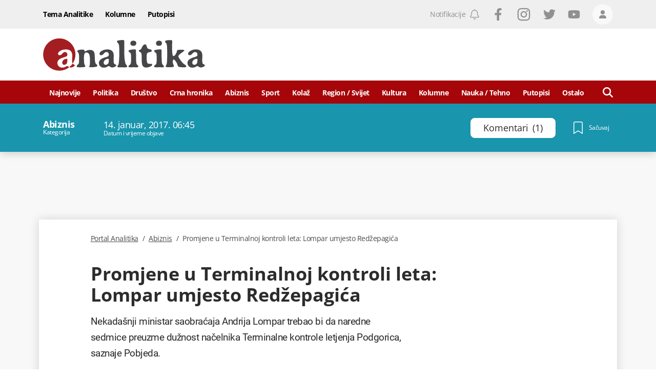

--- FILE ---
content_type: text/html; charset=utf-8
request_url: https://www.google.com/recaptcha/api2/anchor?ar=1&k=6LccJP0UAAAAAH4UFFG_nW_8ouooNCkBYTWHkUb6&co=aHR0cHM6Ly93d3cucG9ydGFsYW5hbGl0aWthLm1lOjQ0Mw..&hl=en&v=PoyoqOPhxBO7pBk68S4YbpHZ&size=invisible&anchor-ms=20000&execute-ms=30000&cb=9vbobeaujytp
body_size: 48451
content:
<!DOCTYPE HTML><html dir="ltr" lang="en"><head><meta http-equiv="Content-Type" content="text/html; charset=UTF-8">
<meta http-equiv="X-UA-Compatible" content="IE=edge">
<title>reCAPTCHA</title>
<style type="text/css">
/* cyrillic-ext */
@font-face {
  font-family: 'Roboto';
  font-style: normal;
  font-weight: 400;
  font-stretch: 100%;
  src: url(//fonts.gstatic.com/s/roboto/v48/KFO7CnqEu92Fr1ME7kSn66aGLdTylUAMa3GUBHMdazTgWw.woff2) format('woff2');
  unicode-range: U+0460-052F, U+1C80-1C8A, U+20B4, U+2DE0-2DFF, U+A640-A69F, U+FE2E-FE2F;
}
/* cyrillic */
@font-face {
  font-family: 'Roboto';
  font-style: normal;
  font-weight: 400;
  font-stretch: 100%;
  src: url(//fonts.gstatic.com/s/roboto/v48/KFO7CnqEu92Fr1ME7kSn66aGLdTylUAMa3iUBHMdazTgWw.woff2) format('woff2');
  unicode-range: U+0301, U+0400-045F, U+0490-0491, U+04B0-04B1, U+2116;
}
/* greek-ext */
@font-face {
  font-family: 'Roboto';
  font-style: normal;
  font-weight: 400;
  font-stretch: 100%;
  src: url(//fonts.gstatic.com/s/roboto/v48/KFO7CnqEu92Fr1ME7kSn66aGLdTylUAMa3CUBHMdazTgWw.woff2) format('woff2');
  unicode-range: U+1F00-1FFF;
}
/* greek */
@font-face {
  font-family: 'Roboto';
  font-style: normal;
  font-weight: 400;
  font-stretch: 100%;
  src: url(//fonts.gstatic.com/s/roboto/v48/KFO7CnqEu92Fr1ME7kSn66aGLdTylUAMa3-UBHMdazTgWw.woff2) format('woff2');
  unicode-range: U+0370-0377, U+037A-037F, U+0384-038A, U+038C, U+038E-03A1, U+03A3-03FF;
}
/* math */
@font-face {
  font-family: 'Roboto';
  font-style: normal;
  font-weight: 400;
  font-stretch: 100%;
  src: url(//fonts.gstatic.com/s/roboto/v48/KFO7CnqEu92Fr1ME7kSn66aGLdTylUAMawCUBHMdazTgWw.woff2) format('woff2');
  unicode-range: U+0302-0303, U+0305, U+0307-0308, U+0310, U+0312, U+0315, U+031A, U+0326-0327, U+032C, U+032F-0330, U+0332-0333, U+0338, U+033A, U+0346, U+034D, U+0391-03A1, U+03A3-03A9, U+03B1-03C9, U+03D1, U+03D5-03D6, U+03F0-03F1, U+03F4-03F5, U+2016-2017, U+2034-2038, U+203C, U+2040, U+2043, U+2047, U+2050, U+2057, U+205F, U+2070-2071, U+2074-208E, U+2090-209C, U+20D0-20DC, U+20E1, U+20E5-20EF, U+2100-2112, U+2114-2115, U+2117-2121, U+2123-214F, U+2190, U+2192, U+2194-21AE, U+21B0-21E5, U+21F1-21F2, U+21F4-2211, U+2213-2214, U+2216-22FF, U+2308-230B, U+2310, U+2319, U+231C-2321, U+2336-237A, U+237C, U+2395, U+239B-23B7, U+23D0, U+23DC-23E1, U+2474-2475, U+25AF, U+25B3, U+25B7, U+25BD, U+25C1, U+25CA, U+25CC, U+25FB, U+266D-266F, U+27C0-27FF, U+2900-2AFF, U+2B0E-2B11, U+2B30-2B4C, U+2BFE, U+3030, U+FF5B, U+FF5D, U+1D400-1D7FF, U+1EE00-1EEFF;
}
/* symbols */
@font-face {
  font-family: 'Roboto';
  font-style: normal;
  font-weight: 400;
  font-stretch: 100%;
  src: url(//fonts.gstatic.com/s/roboto/v48/KFO7CnqEu92Fr1ME7kSn66aGLdTylUAMaxKUBHMdazTgWw.woff2) format('woff2');
  unicode-range: U+0001-000C, U+000E-001F, U+007F-009F, U+20DD-20E0, U+20E2-20E4, U+2150-218F, U+2190, U+2192, U+2194-2199, U+21AF, U+21E6-21F0, U+21F3, U+2218-2219, U+2299, U+22C4-22C6, U+2300-243F, U+2440-244A, U+2460-24FF, U+25A0-27BF, U+2800-28FF, U+2921-2922, U+2981, U+29BF, U+29EB, U+2B00-2BFF, U+4DC0-4DFF, U+FFF9-FFFB, U+10140-1018E, U+10190-1019C, U+101A0, U+101D0-101FD, U+102E0-102FB, U+10E60-10E7E, U+1D2C0-1D2D3, U+1D2E0-1D37F, U+1F000-1F0FF, U+1F100-1F1AD, U+1F1E6-1F1FF, U+1F30D-1F30F, U+1F315, U+1F31C, U+1F31E, U+1F320-1F32C, U+1F336, U+1F378, U+1F37D, U+1F382, U+1F393-1F39F, U+1F3A7-1F3A8, U+1F3AC-1F3AF, U+1F3C2, U+1F3C4-1F3C6, U+1F3CA-1F3CE, U+1F3D4-1F3E0, U+1F3ED, U+1F3F1-1F3F3, U+1F3F5-1F3F7, U+1F408, U+1F415, U+1F41F, U+1F426, U+1F43F, U+1F441-1F442, U+1F444, U+1F446-1F449, U+1F44C-1F44E, U+1F453, U+1F46A, U+1F47D, U+1F4A3, U+1F4B0, U+1F4B3, U+1F4B9, U+1F4BB, U+1F4BF, U+1F4C8-1F4CB, U+1F4D6, U+1F4DA, U+1F4DF, U+1F4E3-1F4E6, U+1F4EA-1F4ED, U+1F4F7, U+1F4F9-1F4FB, U+1F4FD-1F4FE, U+1F503, U+1F507-1F50B, U+1F50D, U+1F512-1F513, U+1F53E-1F54A, U+1F54F-1F5FA, U+1F610, U+1F650-1F67F, U+1F687, U+1F68D, U+1F691, U+1F694, U+1F698, U+1F6AD, U+1F6B2, U+1F6B9-1F6BA, U+1F6BC, U+1F6C6-1F6CF, U+1F6D3-1F6D7, U+1F6E0-1F6EA, U+1F6F0-1F6F3, U+1F6F7-1F6FC, U+1F700-1F7FF, U+1F800-1F80B, U+1F810-1F847, U+1F850-1F859, U+1F860-1F887, U+1F890-1F8AD, U+1F8B0-1F8BB, U+1F8C0-1F8C1, U+1F900-1F90B, U+1F93B, U+1F946, U+1F984, U+1F996, U+1F9E9, U+1FA00-1FA6F, U+1FA70-1FA7C, U+1FA80-1FA89, U+1FA8F-1FAC6, U+1FACE-1FADC, U+1FADF-1FAE9, U+1FAF0-1FAF8, U+1FB00-1FBFF;
}
/* vietnamese */
@font-face {
  font-family: 'Roboto';
  font-style: normal;
  font-weight: 400;
  font-stretch: 100%;
  src: url(//fonts.gstatic.com/s/roboto/v48/KFO7CnqEu92Fr1ME7kSn66aGLdTylUAMa3OUBHMdazTgWw.woff2) format('woff2');
  unicode-range: U+0102-0103, U+0110-0111, U+0128-0129, U+0168-0169, U+01A0-01A1, U+01AF-01B0, U+0300-0301, U+0303-0304, U+0308-0309, U+0323, U+0329, U+1EA0-1EF9, U+20AB;
}
/* latin-ext */
@font-face {
  font-family: 'Roboto';
  font-style: normal;
  font-weight: 400;
  font-stretch: 100%;
  src: url(//fonts.gstatic.com/s/roboto/v48/KFO7CnqEu92Fr1ME7kSn66aGLdTylUAMa3KUBHMdazTgWw.woff2) format('woff2');
  unicode-range: U+0100-02BA, U+02BD-02C5, U+02C7-02CC, U+02CE-02D7, U+02DD-02FF, U+0304, U+0308, U+0329, U+1D00-1DBF, U+1E00-1E9F, U+1EF2-1EFF, U+2020, U+20A0-20AB, U+20AD-20C0, U+2113, U+2C60-2C7F, U+A720-A7FF;
}
/* latin */
@font-face {
  font-family: 'Roboto';
  font-style: normal;
  font-weight: 400;
  font-stretch: 100%;
  src: url(//fonts.gstatic.com/s/roboto/v48/KFO7CnqEu92Fr1ME7kSn66aGLdTylUAMa3yUBHMdazQ.woff2) format('woff2');
  unicode-range: U+0000-00FF, U+0131, U+0152-0153, U+02BB-02BC, U+02C6, U+02DA, U+02DC, U+0304, U+0308, U+0329, U+2000-206F, U+20AC, U+2122, U+2191, U+2193, U+2212, U+2215, U+FEFF, U+FFFD;
}
/* cyrillic-ext */
@font-face {
  font-family: 'Roboto';
  font-style: normal;
  font-weight: 500;
  font-stretch: 100%;
  src: url(//fonts.gstatic.com/s/roboto/v48/KFO7CnqEu92Fr1ME7kSn66aGLdTylUAMa3GUBHMdazTgWw.woff2) format('woff2');
  unicode-range: U+0460-052F, U+1C80-1C8A, U+20B4, U+2DE0-2DFF, U+A640-A69F, U+FE2E-FE2F;
}
/* cyrillic */
@font-face {
  font-family: 'Roboto';
  font-style: normal;
  font-weight: 500;
  font-stretch: 100%;
  src: url(//fonts.gstatic.com/s/roboto/v48/KFO7CnqEu92Fr1ME7kSn66aGLdTylUAMa3iUBHMdazTgWw.woff2) format('woff2');
  unicode-range: U+0301, U+0400-045F, U+0490-0491, U+04B0-04B1, U+2116;
}
/* greek-ext */
@font-face {
  font-family: 'Roboto';
  font-style: normal;
  font-weight: 500;
  font-stretch: 100%;
  src: url(//fonts.gstatic.com/s/roboto/v48/KFO7CnqEu92Fr1ME7kSn66aGLdTylUAMa3CUBHMdazTgWw.woff2) format('woff2');
  unicode-range: U+1F00-1FFF;
}
/* greek */
@font-face {
  font-family: 'Roboto';
  font-style: normal;
  font-weight: 500;
  font-stretch: 100%;
  src: url(//fonts.gstatic.com/s/roboto/v48/KFO7CnqEu92Fr1ME7kSn66aGLdTylUAMa3-UBHMdazTgWw.woff2) format('woff2');
  unicode-range: U+0370-0377, U+037A-037F, U+0384-038A, U+038C, U+038E-03A1, U+03A3-03FF;
}
/* math */
@font-face {
  font-family: 'Roboto';
  font-style: normal;
  font-weight: 500;
  font-stretch: 100%;
  src: url(//fonts.gstatic.com/s/roboto/v48/KFO7CnqEu92Fr1ME7kSn66aGLdTylUAMawCUBHMdazTgWw.woff2) format('woff2');
  unicode-range: U+0302-0303, U+0305, U+0307-0308, U+0310, U+0312, U+0315, U+031A, U+0326-0327, U+032C, U+032F-0330, U+0332-0333, U+0338, U+033A, U+0346, U+034D, U+0391-03A1, U+03A3-03A9, U+03B1-03C9, U+03D1, U+03D5-03D6, U+03F0-03F1, U+03F4-03F5, U+2016-2017, U+2034-2038, U+203C, U+2040, U+2043, U+2047, U+2050, U+2057, U+205F, U+2070-2071, U+2074-208E, U+2090-209C, U+20D0-20DC, U+20E1, U+20E5-20EF, U+2100-2112, U+2114-2115, U+2117-2121, U+2123-214F, U+2190, U+2192, U+2194-21AE, U+21B0-21E5, U+21F1-21F2, U+21F4-2211, U+2213-2214, U+2216-22FF, U+2308-230B, U+2310, U+2319, U+231C-2321, U+2336-237A, U+237C, U+2395, U+239B-23B7, U+23D0, U+23DC-23E1, U+2474-2475, U+25AF, U+25B3, U+25B7, U+25BD, U+25C1, U+25CA, U+25CC, U+25FB, U+266D-266F, U+27C0-27FF, U+2900-2AFF, U+2B0E-2B11, U+2B30-2B4C, U+2BFE, U+3030, U+FF5B, U+FF5D, U+1D400-1D7FF, U+1EE00-1EEFF;
}
/* symbols */
@font-face {
  font-family: 'Roboto';
  font-style: normal;
  font-weight: 500;
  font-stretch: 100%;
  src: url(//fonts.gstatic.com/s/roboto/v48/KFO7CnqEu92Fr1ME7kSn66aGLdTylUAMaxKUBHMdazTgWw.woff2) format('woff2');
  unicode-range: U+0001-000C, U+000E-001F, U+007F-009F, U+20DD-20E0, U+20E2-20E4, U+2150-218F, U+2190, U+2192, U+2194-2199, U+21AF, U+21E6-21F0, U+21F3, U+2218-2219, U+2299, U+22C4-22C6, U+2300-243F, U+2440-244A, U+2460-24FF, U+25A0-27BF, U+2800-28FF, U+2921-2922, U+2981, U+29BF, U+29EB, U+2B00-2BFF, U+4DC0-4DFF, U+FFF9-FFFB, U+10140-1018E, U+10190-1019C, U+101A0, U+101D0-101FD, U+102E0-102FB, U+10E60-10E7E, U+1D2C0-1D2D3, U+1D2E0-1D37F, U+1F000-1F0FF, U+1F100-1F1AD, U+1F1E6-1F1FF, U+1F30D-1F30F, U+1F315, U+1F31C, U+1F31E, U+1F320-1F32C, U+1F336, U+1F378, U+1F37D, U+1F382, U+1F393-1F39F, U+1F3A7-1F3A8, U+1F3AC-1F3AF, U+1F3C2, U+1F3C4-1F3C6, U+1F3CA-1F3CE, U+1F3D4-1F3E0, U+1F3ED, U+1F3F1-1F3F3, U+1F3F5-1F3F7, U+1F408, U+1F415, U+1F41F, U+1F426, U+1F43F, U+1F441-1F442, U+1F444, U+1F446-1F449, U+1F44C-1F44E, U+1F453, U+1F46A, U+1F47D, U+1F4A3, U+1F4B0, U+1F4B3, U+1F4B9, U+1F4BB, U+1F4BF, U+1F4C8-1F4CB, U+1F4D6, U+1F4DA, U+1F4DF, U+1F4E3-1F4E6, U+1F4EA-1F4ED, U+1F4F7, U+1F4F9-1F4FB, U+1F4FD-1F4FE, U+1F503, U+1F507-1F50B, U+1F50D, U+1F512-1F513, U+1F53E-1F54A, U+1F54F-1F5FA, U+1F610, U+1F650-1F67F, U+1F687, U+1F68D, U+1F691, U+1F694, U+1F698, U+1F6AD, U+1F6B2, U+1F6B9-1F6BA, U+1F6BC, U+1F6C6-1F6CF, U+1F6D3-1F6D7, U+1F6E0-1F6EA, U+1F6F0-1F6F3, U+1F6F7-1F6FC, U+1F700-1F7FF, U+1F800-1F80B, U+1F810-1F847, U+1F850-1F859, U+1F860-1F887, U+1F890-1F8AD, U+1F8B0-1F8BB, U+1F8C0-1F8C1, U+1F900-1F90B, U+1F93B, U+1F946, U+1F984, U+1F996, U+1F9E9, U+1FA00-1FA6F, U+1FA70-1FA7C, U+1FA80-1FA89, U+1FA8F-1FAC6, U+1FACE-1FADC, U+1FADF-1FAE9, U+1FAF0-1FAF8, U+1FB00-1FBFF;
}
/* vietnamese */
@font-face {
  font-family: 'Roboto';
  font-style: normal;
  font-weight: 500;
  font-stretch: 100%;
  src: url(//fonts.gstatic.com/s/roboto/v48/KFO7CnqEu92Fr1ME7kSn66aGLdTylUAMa3OUBHMdazTgWw.woff2) format('woff2');
  unicode-range: U+0102-0103, U+0110-0111, U+0128-0129, U+0168-0169, U+01A0-01A1, U+01AF-01B0, U+0300-0301, U+0303-0304, U+0308-0309, U+0323, U+0329, U+1EA0-1EF9, U+20AB;
}
/* latin-ext */
@font-face {
  font-family: 'Roboto';
  font-style: normal;
  font-weight: 500;
  font-stretch: 100%;
  src: url(//fonts.gstatic.com/s/roboto/v48/KFO7CnqEu92Fr1ME7kSn66aGLdTylUAMa3KUBHMdazTgWw.woff2) format('woff2');
  unicode-range: U+0100-02BA, U+02BD-02C5, U+02C7-02CC, U+02CE-02D7, U+02DD-02FF, U+0304, U+0308, U+0329, U+1D00-1DBF, U+1E00-1E9F, U+1EF2-1EFF, U+2020, U+20A0-20AB, U+20AD-20C0, U+2113, U+2C60-2C7F, U+A720-A7FF;
}
/* latin */
@font-face {
  font-family: 'Roboto';
  font-style: normal;
  font-weight: 500;
  font-stretch: 100%;
  src: url(//fonts.gstatic.com/s/roboto/v48/KFO7CnqEu92Fr1ME7kSn66aGLdTylUAMa3yUBHMdazQ.woff2) format('woff2');
  unicode-range: U+0000-00FF, U+0131, U+0152-0153, U+02BB-02BC, U+02C6, U+02DA, U+02DC, U+0304, U+0308, U+0329, U+2000-206F, U+20AC, U+2122, U+2191, U+2193, U+2212, U+2215, U+FEFF, U+FFFD;
}
/* cyrillic-ext */
@font-face {
  font-family: 'Roboto';
  font-style: normal;
  font-weight: 900;
  font-stretch: 100%;
  src: url(//fonts.gstatic.com/s/roboto/v48/KFO7CnqEu92Fr1ME7kSn66aGLdTylUAMa3GUBHMdazTgWw.woff2) format('woff2');
  unicode-range: U+0460-052F, U+1C80-1C8A, U+20B4, U+2DE0-2DFF, U+A640-A69F, U+FE2E-FE2F;
}
/* cyrillic */
@font-face {
  font-family: 'Roboto';
  font-style: normal;
  font-weight: 900;
  font-stretch: 100%;
  src: url(//fonts.gstatic.com/s/roboto/v48/KFO7CnqEu92Fr1ME7kSn66aGLdTylUAMa3iUBHMdazTgWw.woff2) format('woff2');
  unicode-range: U+0301, U+0400-045F, U+0490-0491, U+04B0-04B1, U+2116;
}
/* greek-ext */
@font-face {
  font-family: 'Roboto';
  font-style: normal;
  font-weight: 900;
  font-stretch: 100%;
  src: url(//fonts.gstatic.com/s/roboto/v48/KFO7CnqEu92Fr1ME7kSn66aGLdTylUAMa3CUBHMdazTgWw.woff2) format('woff2');
  unicode-range: U+1F00-1FFF;
}
/* greek */
@font-face {
  font-family: 'Roboto';
  font-style: normal;
  font-weight: 900;
  font-stretch: 100%;
  src: url(//fonts.gstatic.com/s/roboto/v48/KFO7CnqEu92Fr1ME7kSn66aGLdTylUAMa3-UBHMdazTgWw.woff2) format('woff2');
  unicode-range: U+0370-0377, U+037A-037F, U+0384-038A, U+038C, U+038E-03A1, U+03A3-03FF;
}
/* math */
@font-face {
  font-family: 'Roboto';
  font-style: normal;
  font-weight: 900;
  font-stretch: 100%;
  src: url(//fonts.gstatic.com/s/roboto/v48/KFO7CnqEu92Fr1ME7kSn66aGLdTylUAMawCUBHMdazTgWw.woff2) format('woff2');
  unicode-range: U+0302-0303, U+0305, U+0307-0308, U+0310, U+0312, U+0315, U+031A, U+0326-0327, U+032C, U+032F-0330, U+0332-0333, U+0338, U+033A, U+0346, U+034D, U+0391-03A1, U+03A3-03A9, U+03B1-03C9, U+03D1, U+03D5-03D6, U+03F0-03F1, U+03F4-03F5, U+2016-2017, U+2034-2038, U+203C, U+2040, U+2043, U+2047, U+2050, U+2057, U+205F, U+2070-2071, U+2074-208E, U+2090-209C, U+20D0-20DC, U+20E1, U+20E5-20EF, U+2100-2112, U+2114-2115, U+2117-2121, U+2123-214F, U+2190, U+2192, U+2194-21AE, U+21B0-21E5, U+21F1-21F2, U+21F4-2211, U+2213-2214, U+2216-22FF, U+2308-230B, U+2310, U+2319, U+231C-2321, U+2336-237A, U+237C, U+2395, U+239B-23B7, U+23D0, U+23DC-23E1, U+2474-2475, U+25AF, U+25B3, U+25B7, U+25BD, U+25C1, U+25CA, U+25CC, U+25FB, U+266D-266F, U+27C0-27FF, U+2900-2AFF, U+2B0E-2B11, U+2B30-2B4C, U+2BFE, U+3030, U+FF5B, U+FF5D, U+1D400-1D7FF, U+1EE00-1EEFF;
}
/* symbols */
@font-face {
  font-family: 'Roboto';
  font-style: normal;
  font-weight: 900;
  font-stretch: 100%;
  src: url(//fonts.gstatic.com/s/roboto/v48/KFO7CnqEu92Fr1ME7kSn66aGLdTylUAMaxKUBHMdazTgWw.woff2) format('woff2');
  unicode-range: U+0001-000C, U+000E-001F, U+007F-009F, U+20DD-20E0, U+20E2-20E4, U+2150-218F, U+2190, U+2192, U+2194-2199, U+21AF, U+21E6-21F0, U+21F3, U+2218-2219, U+2299, U+22C4-22C6, U+2300-243F, U+2440-244A, U+2460-24FF, U+25A0-27BF, U+2800-28FF, U+2921-2922, U+2981, U+29BF, U+29EB, U+2B00-2BFF, U+4DC0-4DFF, U+FFF9-FFFB, U+10140-1018E, U+10190-1019C, U+101A0, U+101D0-101FD, U+102E0-102FB, U+10E60-10E7E, U+1D2C0-1D2D3, U+1D2E0-1D37F, U+1F000-1F0FF, U+1F100-1F1AD, U+1F1E6-1F1FF, U+1F30D-1F30F, U+1F315, U+1F31C, U+1F31E, U+1F320-1F32C, U+1F336, U+1F378, U+1F37D, U+1F382, U+1F393-1F39F, U+1F3A7-1F3A8, U+1F3AC-1F3AF, U+1F3C2, U+1F3C4-1F3C6, U+1F3CA-1F3CE, U+1F3D4-1F3E0, U+1F3ED, U+1F3F1-1F3F3, U+1F3F5-1F3F7, U+1F408, U+1F415, U+1F41F, U+1F426, U+1F43F, U+1F441-1F442, U+1F444, U+1F446-1F449, U+1F44C-1F44E, U+1F453, U+1F46A, U+1F47D, U+1F4A3, U+1F4B0, U+1F4B3, U+1F4B9, U+1F4BB, U+1F4BF, U+1F4C8-1F4CB, U+1F4D6, U+1F4DA, U+1F4DF, U+1F4E3-1F4E6, U+1F4EA-1F4ED, U+1F4F7, U+1F4F9-1F4FB, U+1F4FD-1F4FE, U+1F503, U+1F507-1F50B, U+1F50D, U+1F512-1F513, U+1F53E-1F54A, U+1F54F-1F5FA, U+1F610, U+1F650-1F67F, U+1F687, U+1F68D, U+1F691, U+1F694, U+1F698, U+1F6AD, U+1F6B2, U+1F6B9-1F6BA, U+1F6BC, U+1F6C6-1F6CF, U+1F6D3-1F6D7, U+1F6E0-1F6EA, U+1F6F0-1F6F3, U+1F6F7-1F6FC, U+1F700-1F7FF, U+1F800-1F80B, U+1F810-1F847, U+1F850-1F859, U+1F860-1F887, U+1F890-1F8AD, U+1F8B0-1F8BB, U+1F8C0-1F8C1, U+1F900-1F90B, U+1F93B, U+1F946, U+1F984, U+1F996, U+1F9E9, U+1FA00-1FA6F, U+1FA70-1FA7C, U+1FA80-1FA89, U+1FA8F-1FAC6, U+1FACE-1FADC, U+1FADF-1FAE9, U+1FAF0-1FAF8, U+1FB00-1FBFF;
}
/* vietnamese */
@font-face {
  font-family: 'Roboto';
  font-style: normal;
  font-weight: 900;
  font-stretch: 100%;
  src: url(//fonts.gstatic.com/s/roboto/v48/KFO7CnqEu92Fr1ME7kSn66aGLdTylUAMa3OUBHMdazTgWw.woff2) format('woff2');
  unicode-range: U+0102-0103, U+0110-0111, U+0128-0129, U+0168-0169, U+01A0-01A1, U+01AF-01B0, U+0300-0301, U+0303-0304, U+0308-0309, U+0323, U+0329, U+1EA0-1EF9, U+20AB;
}
/* latin-ext */
@font-face {
  font-family: 'Roboto';
  font-style: normal;
  font-weight: 900;
  font-stretch: 100%;
  src: url(//fonts.gstatic.com/s/roboto/v48/KFO7CnqEu92Fr1ME7kSn66aGLdTylUAMa3KUBHMdazTgWw.woff2) format('woff2');
  unicode-range: U+0100-02BA, U+02BD-02C5, U+02C7-02CC, U+02CE-02D7, U+02DD-02FF, U+0304, U+0308, U+0329, U+1D00-1DBF, U+1E00-1E9F, U+1EF2-1EFF, U+2020, U+20A0-20AB, U+20AD-20C0, U+2113, U+2C60-2C7F, U+A720-A7FF;
}
/* latin */
@font-face {
  font-family: 'Roboto';
  font-style: normal;
  font-weight: 900;
  font-stretch: 100%;
  src: url(//fonts.gstatic.com/s/roboto/v48/KFO7CnqEu92Fr1ME7kSn66aGLdTylUAMa3yUBHMdazQ.woff2) format('woff2');
  unicode-range: U+0000-00FF, U+0131, U+0152-0153, U+02BB-02BC, U+02C6, U+02DA, U+02DC, U+0304, U+0308, U+0329, U+2000-206F, U+20AC, U+2122, U+2191, U+2193, U+2212, U+2215, U+FEFF, U+FFFD;
}

</style>
<link rel="stylesheet" type="text/css" href="https://www.gstatic.com/recaptcha/releases/PoyoqOPhxBO7pBk68S4YbpHZ/styles__ltr.css">
<script nonce="lABWiEGkUdgdqXHS7u_t4w" type="text/javascript">window['__recaptcha_api'] = 'https://www.google.com/recaptcha/api2/';</script>
<script type="text/javascript" src="https://www.gstatic.com/recaptcha/releases/PoyoqOPhxBO7pBk68S4YbpHZ/recaptcha__en.js" nonce="lABWiEGkUdgdqXHS7u_t4w">
      
    </script></head>
<body><div id="rc-anchor-alert" class="rc-anchor-alert"></div>
<input type="hidden" id="recaptcha-token" value="[base64]">
<script type="text/javascript" nonce="lABWiEGkUdgdqXHS7u_t4w">
      recaptcha.anchor.Main.init("[\x22ainput\x22,[\x22bgdata\x22,\x22\x22,\[base64]/[base64]/[base64]/[base64]/[base64]/UltsKytdPUU6KEU8MjA0OD9SW2wrK109RT4+NnwxOTI6KChFJjY0NTEyKT09NTUyOTYmJk0rMTxjLmxlbmd0aCYmKGMuY2hhckNvZGVBdChNKzEpJjY0NTEyKT09NTYzMjA/[base64]/[base64]/[base64]/[base64]/[base64]/[base64]/[base64]\x22,\[base64]\\u003d\\u003d\x22,\x22JsKzQcKDwpfCnioDcCTCrWDDtl8sw6wNw5nDqCtycntRBMKaw4pMw6xowrIYw4XDhyDCrTLCvMKKwq/Dkzg/ZsKiwpHDjxkbVsO7w47DpsKXw6vDokPCq1NUcsOPFcKnBsKhw4fDn8KPDxl4wonCjMO/dlUXKcKRLBHCvWgrwr5CUVxSaMOhTnnDk03CrsOCFsOVUwjClFImQ8KscsK/w6jCrlZXf8OSwpLCk8KOw6fDnjFZw6JwCcOWw44XJGfDox1wCXJLw7o2wpQVRcO+Kjd8fcKqfWrDtUg1QMOYw6Mkw57CocOdZsK7w77DgMKywoABBTvCg8KmwrDCql/CrGgIwr4Gw7diw4rDnmrCpMOcHcKrw6I8FMKpZcKXwpN4FcORw71bw77Do8KNw7DCvyHCi0RuTMOTw780HjrCjMKZAsKaQMOMaBsNIWHCtcOmWRotfMOabMOkw5p+D3zDtnUzICR8wo13w7wzfcKpYcOGw4vDvD/[base64]/DuMKkw43Dn8KuWMKLw5DCgl3Dn2/DiTV1woN3w5BtwqVcPcKEw6vDkMORD8KMwo/CmiDDqcKobsOLwrLCmMOtw5DCucKaw7pawpgQw4F3fADCggLDo2QVX8KuaMKYb8Kew6fDhApTw4pJbiTCtQQPw7IkEArDt8Ktwp7DqcKlwrjDgwNJw7fCocOBJsOew49Qw40hKcKzw5phJMKnwrjDt0TCncK0w4HCggENLsKPwohFPyjDkMKtNlzDisOgNEV/Sg7DlV3ClmB0w7Qjd8KZX8Ojw7nCicKiMVvDpMOJwrfDrMKiw5dSw69FYsK3wr7ChMKTw4nDmFTCt8KMJRx7cknDgsOtwrQYGTQswo3DpEtObcKww6MjasK0THDChS/[base64]/DjMOfw57CtsKyXkYJWcKSMMOjwqYswrw3f3nDgMODwp80wrvCvV/DmFvDrsKBaMK4SQw/OMO1wqhXwrTDshTDk8OHUMOTQyfCkMKpW8Knw5o5TwYuOnJebsO1U1fCnMOrNsOSw47DusOWJ8Osw6I7wobCpcK/[base64]/w7cyH8OxWn/ClTPChhzCo3YdCsKbN8KNbMOze8OJQ8O0w4MhDFlSHx/Ci8O+VgTDrsKRw6jDpAPCq8OYw4pWfynDtEbCgFdbwqEAJMKbUMO/wo5SZ3opesO6wqdSCcKYTjDDsg3Djx0IIRETY8Kqw7t8VsKbwoNlwo06w5PCmFtqwp59WADDp8OOc8OQIi3DvhFuI0nDrDLCu8OjSsKJDDkOUlTDu8O/wovDiiHCmQsIwqrCogTCt8KQw6vDrMOHF8Oew4DDicKkTT83P8KxwoHDnENww4XDrU3DtMKcE1/DrlhCeW8Qw6vCj1vChMKlw5rCjntcwo4lw7UpwqgjQUrDjxLCnMKkw4HDrMKnfcKlRER5YDXCmsONHw7DuUoNwoDDsipCw40xJFloWBJSwqPClMOUIAstwojCjHxnw6kuwoTCgsO/ezbDt8KawpnCkXPDvUYDw7nCo8KTEcKjwpjCncONw5htwp1SCcKZBcKZY8O2woTCmcOyw7DDiFHCgxLDq8O7aMKYw4/CrMKJcsO5wr8DYg/CnwnDqlFVw7PCmixhwrDDjMO/d8OZQ8Oxaz/Ckk3CgMOBLcOVwo9Sw4vCk8KVw4zDjSwsFsOmSlLDkGTCigPCjzXDvSw/wrVECsKQw43DhsK3woZlZ07ConJGM17DgcOLVcKnVTtow5QMcMOEe8OhwoXCuMOPJDXDiMKZwq3DuQJxwp/CisOkKsOue8OuPBLChsOdY8O5cSI+w4k7wp3CrsORIsOqOcOFwqzCgSvCqUAsw4DDsCDDsz1EwpzCjh4uw5NwZk82w5Qlw513Lk/DvxfCkMKew4DCkU3Cj8KOMMOAK0pCMsKFE8OPwpDDk1DCvcKONsKQOxTCjcKbwqjDisKPIDjCoMOOesKbwpVSwojDnMOnwqPCjcOtYBDChGDCvcKmw5Ybwq7CjcKDFRowJFZjwrbCpWFgJwLCl3NRwrnDl8Kcw6QfJsOzw490woV1wqI1c3/CtsO4wrhcZ8KrwqYIesKwwpdNwrfCrg1INcKgwqfCoMOuw7JzwpnDmjXDoVI7Dz0ZUGfDt8KNw7ZvZAcHw77DmMKww7zCgE7Co8OEckYTwpXCgUMBFMKWwrPDk8O4WcOTL8O4wqzDj3pOG1rDqxbDgcOCwpDDr3fCqsO5PgvCmsKow4AEclPCq0XDgi/DmgTCjQErw7HDk0pHRCUdbsKfYxQTezvClMKQa38UZ8OvC8K4wq5Gw5ASUMK7TCw/w7LCosOyFC7DjMK8F8Kcw5RSwoUKdgBzwqjCtEjDtAdvwqtbw4YQdcOBwr9nMyLCs8K9Zk4cw7PDrsOBw73Ck8O0wqbDmkTDhlbCnHTDvC7DrsKCWXLCjlkuIMKTw6Vxw57Cu27DucOWYVTDlU/Dm8OycsK3GMOawoTCi3YLw4kYw4w6JsKqwrRVwpDDmUnDmcKsN0bDsh8OScOdD2bDqFMnPm1NQsO3wp/CkcOhw7lcDgTChMKoZ2J6wqg+TlLDiVfDlsKKQMK5asOXbsKEw5vChAzDuXHCvsOQw6Rfw7MkOsK/woXCkQ/[base64]/[base64]/DkMK6K8O8WsOVKmDDgcK/w7LDij1nwpPDtcKdCMOBw7EeWcOyw5/Clgl2Hg4/woA+FGDDvRFMw4bCiMKOwrMRwobCksOgwpjCt8OYMFPCik/CugXDncK4w5RaacK8esKPwrN7Hy/CgXXCp2wzwphxQyfCvcKKwprDslQDBj9ZwqZrw71awqV/ZwbDoETCpnthwrcnw4Itw6Aiw7PDqmvCgcK3wp/CpMO2bhwzw7nDpCLDjcKJwrPCiTDCj1sIZDt+w4vDqkzDkxRVccOrIsKuwrYHCsO7wpXDrcK/ZcKZJkRubgYdR8KZScK1wql1O2/CmMOYwoEUJQwFwpEscALCoGzDkTUVw6bDhcKEAjDDlgIVYMO/Y8OOw57DlSsyw7hJw6XCpx9gE8OAwo/DnMOmwrvDhcOmwoJVJMKZwr03wpPDqiF+SGMnPMKNwpHDmsOlwoXCn8O8GHEOIWFFCMKFwp5Kw7BSwpvDvsObwoTCnUFuw4VKwpnDhMKYwpXCj8KceD4/wpIfEik/w7XDmyNlwoF8wpjDn8KVwpBrIWsQTsO6wqtVw4IWVx9+VMOww74fTEceQkvCiHDDp1scw7LDnFbDrcOsAnouQMOuwqHDlQ3CkCgGDz7DocOtwrsWwpBIEcK2w4fCksKpwqrDucKCwpzChcK/PMO1woTCmT7CvsK0wpUxUsKQPU1MwqrCp8Ozw7bChl/DmUVmwqDDoUoVw6JCw7/CncO9aSLCnsODw7lwwpPDmEkbVknCtmXDmcK+w4bCmMK4FsOpw6VvHsOEwrLCj8O2TCjDiErCuGtVwpLDlQ/[base64]/Dm8O/woQKw63DmCPDjsKuwr15w71xw7IDbXLDk3gow4vClkzDnsOMf8KhwoF9wrvChcKZesOUYMK7w4VIY0vCmxRoecKWdsKDQ8KCwrYQAlXCscOaUMKtw6HDscO0wocNGlIow4fCjcOcO8OJwr1yf37DuF/CpsO1RcKtAHkPwrrDgsKCw6tjQ8KEwqRqD8OHw7VrHcKgw7hnVsKmZCtuwqxEw4XCr8KxwrvChcOwecOpwpvCnhUAwqbCjzDDp8OJcMKXc8Orwqk3MMKHFcKMw7cOTMOTw7/Dr8K9fEcgwqpbAcOSw5NYw5Jjw6/Dih7ChCzCisKfwqDCj8KWwpXCgnzCqcKXw7bCqsO6acOlUWsDJ292OkDDjFUmw6XCqmbCjcOhQSInXcKmVizDmxfChGfDt8O+NcKEfwPDp8K/ehnCvcOcJMKPR2zCgWPDiSPDhThgUMKZwqV5w6fCmcK/w6DCgVXCsE9bCSp/HUJ2U8KlPyRfw4DCrsKlCiAAHMOTIjlAwqDDrMOMwplSw4vDu2XDqR7CmcKDOnjCl3YvEjJweVY0w5lQw5rCqjjChcOnwq3CqH0kwozCjEcBw5/CuAsbfQnCjGPCosK4w5V3wp3CuMOvw7bCvcOIw4dHHDILLsOSMHYCw7vCpMOkDcOaHMOMEsKfw5fChQt5BsO/Q8O2wo1Ew53DhQjDhSfDlsKMwpjCjEF0G8KrTF1WLV/CksKAw6ZVw7LCjMK8MXTCtAkYZMOQw5N2w58cwo5PwqbDpMKUR2/DgcKtwpzCvGvCoMKiA8OGwq9vwrzDhGrCsMKZCMKEWVhbVMK2wq/Duk5RXcKaQsOSwoFUR8OrAjQBNMOWDsOow4/CmBddKhU0w63CmsK7YwHDscKRwqbDskfCpUDClRvCsGI1wp/ClcKTw5rDozItC2kMwpl2e8K9wpUNwrDDnDvDjhXCvH1PTALCnsKJw4nCr8O3UnPDqkbCnSbDlBDCtcOvWcKqOsKuwq1IL8KSw4VHfsK2wrQfacOrw6E0f28mQ2TCrMKiHBLCkC/DumjDgyPDtUlhIsKzZA9Nw5DDp8Kzw5dNwrZWMMOvUSzCpRnClMK2w5ZmS0fDicOTwrM+TsO6wojDr8KYQ8OLwozDgQsbwpLDh2lCIMO4wrnCncOJe8K7P8ORwowqZsKCw5NdJcK/[base64]/DqwUxwo7DisOXQT7DgsKLJ8OJJ0UPOWXDiC1BwpjDusO+dsKTwqPCsMO+Iy4pw5tLw60+XMO7aMKWPzQcLcOmUXwDw7oNE8O/w6PCk1Ude8KAYsKXJ8Krw7Y4wqgTwpDDisOdw6HCpA0tXHfCvcKZw5kww50MNyfClj/CssOZTizDosKDwo3CjsK+w6zCqz4ORHU/[base64]/Z0Nqw7w/[base64]/Dq18Fw5rDtcKgwqhpwpzCszYbwpjCrT3CosKywoYmw5gmfsKoJik/w4HDnQ/DvWXDt3rDmFXCg8KjBENWwoUvw6/[base64]/Dm8KdwpXDjMOPKXoVwoUNwobDr8KrwoU8P8KGMWbDosO4wrrDt8Ohwo/CgiLDgiPCg8Oew5fCtMO2woUFwpttP8OMw4QQwoZcFMOdwr5NbcKqw4YeN8KFwqpgwrtXw47CjlnDgiTCs3fCncOvOcK9wpBlw6/[base64]/Do17Dii3Dr0MgwpnDrjM0fcOVIADCpT3Dt8Kkw7kCCnF4wpQVOcOta8KQHXQ2aBLCnn7DmcK0CsOKc8OcfC/CocKOT8OlYEHCkwDCvcKVLsOTwrrCswQLTAAuwp/DkMKswpLDpsOTw6vCgMKAfgJOwrrCuU3Dt8OWw6k0aVzDvsOsSnxNwo7DkMKBw7A6w4fCpgIBw7AEw7RxcV7ClzYow5zCh8OBL8KowpNKEBEzJx/DiMOAC23Ct8KsBglHw6fCtFRAwpbDt8OybsKMw5fCtMO1XDgeKMOowpk2XsOXcGQmIsOnw47CqMODw6fCg8K8M8K6wrwJAsKgwr/CkBTCr8OSYXTDmS4Zwrk6wp/Cj8O/w6ZaUnjDucO7UQo0EkZgw5jDqk13wp/Cg8KeTcOnN3Nzw4M2CMOiwqrCtsOuw6zCocOvGQcmGnJrHVUgwrbDjnVKU8OSwr4nw5p6JsKGTcKdEMKhwqPCrcKsMcKowoHCk8Kdw4gow6UFw6Q4Y8KhQz1NwrrCk8OQwqjDj8Kbwp7DhX3DvlTDhsODw6J1wpjDjMOARcK0woAkDsOdw7/[base64]/Cg8OHw6gfD8K3IAfCi8K4TAfCqnHDlMO9wrLDhwcMw5DCsMO1TcOUYMO2woACYXplw5HDs8OvwoQ5NlDCiMKnwo/ClXofw5XDscKtTg3DmsOhJQzCssOvGDDCvG0+w6bCoXrDsWpPw6pmZcKrGHV4woHCt8K2w4/DrsKkw6DDq31uLsKCw4nCr8KrNFZxw4fDkWMJw63Dnk8Kw7PDgcOaBkzDn3fCrMK5Clxtw6bDt8O3w54DwpjChsOywopjw7TCncOdLw5AURkNMcK9w4bCtEc+w6pVLlPDrMO0fMO2HsOkRwxiwpjDsTN8wqvCqRnDscOtw68VSMO8woRTO8KiScK/w5IJw4zDpsKXVAvCrsKkw7PCk8O+wozCv8KIcQwHw5gAWHPDvMKUwrTCvMOLw6bChsOwwpXCuXHDnAJpworDpcOmP1pCVQDDjmNTwr7ChsORwqfDnlfDoMKzw7R/w6bCsMKBw6ZNQMOowo7CjjzDsBrDm0NlfQzCp0EWXQsgwpBFc8OoWgMgOiXCi8Kcw6Mowrh/w4bDkBXDgzjDrcK+wrLClsKJwpZ5BsOYCcOqK2okMMOnw5HDqApmEQnDo8KcegLCsMKrwplzw73Cjg7DkG/CpGnDjFHCgcO3YcKHecOHOcObAsKXNXksw4MOwot3RsOgO8OTBiQ6wovCqsKEwqbDhD5Cw5wvw4TCk8KNwrIba8O1w4jCuTTCm1nDocKyw6dLb8KSw6Irw5PDjcKGwr3Cnw/[base64]/[base64]/DmcKHw4pTw5TCpsK2Ei/[base64]/Di3F8I8OWwodOwpLDosOLw6J5w6xZwpzCtkxgbTLCn8OaAA5Tw5XCpMKtfgV/[base64]/[base64]/Dg8KKDcO8wrI6Z8KgIsOIT8KWFVVWwpY5CsKsG1TDhTXDimXCpMOMbi3Crk7DtcKewo7DhkPCnMOrwrdPEnE/[base64]/Csnlewp50BEXCicO8w7FxJjZHAcO5w4s2eMKNNcKwwp5zw5JqZTrCs3l0wp7CpcKbGkwEwqEewoExF8K/[base64]/CtRpvw7PDmXfCihLCl8OVw7zDiMOtwoMIw68pEjYXwpV/[base64]/Co8O3w5UwQsKfwqfDqsKQI8OmwqPDvcOiwrDChRTCtHdKQkHDlcKkDVxXwrDDu8K0wpxHw7vCiMO3wqvCh2hVYWYMwo8gwp3CpTMJw5N6w6s3w7DDqcOeTMKAfsOJwp/CtcKEwq7CsmQmw5jDksOKVy4pG8KiFhHDlTbCrybCqsKAcsKCw5/DmcOaSAjChsKvw6h+BMKzw5bCj3jCpMOuaG3CkXHCujnDmFfCicOew5pYw4nCshTClAQowqgiw4hlBsK+Z8KQw5I2w7t2wrXCvQ7DljQawrjDiWPCrAvCjRQDwp7DqcKOw7xfZjLDvxbCh8Oww7UVw67DksKbwqbCokDCh8OqwrbDv8Ovw7YeNR/CsULDnw4eFk3Dol0Xw4kXw6PCv1HCmm/[base64]/CoMOINMOMd1jDtWVsDMOnwoVEw5/DmsOCJ34bMl5rwpR2wrgOAcKzw6c7wqfDilxFwoDDjVlGwpzDnRd4RsK+w4vDq8Kpw7LCpyNTHWrCv8OteA96Y8KRGCLCrVXCsMK8UXvDqQg/PlbDlxXCj8KfwpDDssOaCEbDij8ZwqLDkAkhwoTClcKLwq1hwqLDkAl4ag3CqsOWwrVzVMOjwrzDnxLDgcO/RTDCgXJzwq/CisKQwqsBwroxLcKDJT1JXsKgwo4jXcO3YcOTwqTCkcOpw5LDm0p7ZcK/QcKlAxLCj1gSwqUrwpNYZcOxwqXDn1nChm0pe8Opc8O5wqkwF2sHXBgzdcK4wrrCjDvDusO1wpXCpAAiJDMdbDpEw7Emw6zDgk93wqbDuzTCkUrCtsObWsKnD8KuwpYaQT7DjMKAJXjDqMOaw5nDsEvDr1E6woXCjhASwr/[base64]/CnT1BG8KNwrRPw4fDvsOpwonDpcKUEio2wpF/GcONwovDt8KpA8KvLMKxwqFCw6lKwqfDunfCrcKYPW4UWCXDpHnCsH46dVBnRyjDiCzCvFrDucOwcDApSMKxwrfDiVnDtjXDgsKcw63Cu8OEwpkUw5d2A2XDn2fCoCfDuSXDmQPCjcOiNcKmS8K/[base64]/ccOVPnXCoTZCw7TDvwDDnGTCqgXDvDnDvmQ7wo/DgiTDusOXOgURBMKJwrIdw7kFw6/CkgA4w7ZhNcKqXBPCq8OUE8OTXm/CgzXDvhUuMhstMsOgGsOFwosew6F7N8OOwp/DrUM3JEvDpcOlw5JDPsKRRGbDpMOawobCk8Kfwr9ewr1iRGAZG1nCiTHCt2HDl1XDmcKESsOGfcOYIHLDh8OAcSfDm3h1WlLDv8KPbMOpwpoLNmovVcKTcsK2wrJrU8Kew6PDuXEtBAnCgx5KwrAVwq7ClFDDgAZiw5FFwqfCv1/[base64]/DhMKPeMKHwrcOUcKbCsKrN0HDqsOUYMKJw6HCp8KVJAVkwohTwqfDnUJmwpLCrDZ9wpDCucK6L2JuHmAfFMOrAkbCqyJ/QD5EHX7DvQzCqMOPPX84w55GM8OjAMKYecOHwpU+wpLDhEZFE1nCozteCx5Xw71IMQ7Ck8OsDVXCs2h6woo/MR1Rw4zDocOXwp7CrsOZw49Gw5zCkhwcwrDCjMKlwqnCq8KHZAxaGsOmZiLCnsKbfMOpNnbCvS4pw4TCoMOQw5/ClMOVw5MQWcO2Ij3DvMOWw6Avw7PDjh3DrMOxZsOCJMOja8KPX15ew7lZWMOMFHXDiMOufiDCrEzDmi91b8OCw7MQwr9owoRww715wpBKw7ZPLE4IwrxWwqptAVPDusKmLsKSe8KgH8KSRMOTfDvDoSpiwo9+RTPDgsOrJCFXXMKwBG/CrsO+McKRwr7DvMK1Gy/ClMKBXQ7CqcKdwrPCp8OGwo1pW8KGwrtrJQXDmXfCpF/[base64]/CuUTCoztrZsO7UyDCv8OxwprCrMKkwr7CnEc4F8K2wp4PXgPClcKKwrIePwoFw4LCisOENsKSw4FySwjCqsK0wrg1w7V+a8KCw53DgcOVwr/DtMOATULDv2VkLgjDtRFSTy0rfMOPw6AEYsKzFcKgScOLw40rSsKawoNqN8KZU8KCflx9w4LCrsKpMcOkUCc/fcOufMKrwrvCvDcPbQtiw7xowonCksKbw7AqFsOZJMO2wrEuw7jCpsKPwrxYccKKZsOFOy/Cu8KFw4hHw5ImbDtYcMKMwrAjw5cHwpkQTcOxw4ojwqtHbMOVA8OywrwtwoTCuGXCvcKSw5DDqsO3ERU/RMOSaS7CtcKVwqFhwrHClcOOFsK3wqLCrMOWw6MFfcKTwowEZjvDmx1XcsKhw6fDksO3w7IRfyLCvw/DvcKeR1jDk21tZsOXe2HDnsObTcO5PsO1wq0eDsOyw4LDuMKKwp7DsHV3Lg7DtB4Ww7JOw78GQcOnwpDCp8K0w4Rkw6jCuTkvw6/Cr8KGwrbDmkAKwrpfwrZ1NcK4w4nDuwrCiUXDgcOrRMKIw5/Dk8KhVcOmwrHCscKnwq94w7IST0zDs8KrKApIwonCucOPwo/Dh8Kswqdzw7LDvcOUwpdUw63CusONw6TCjsK2dkoNZ3HDrcKEMcKqfQbDiA0aNnnClVhbw5XDqXLCl8OQwrJ4wq0DWxtVJsKbwo0NDUsMwojCvTAmw6PDq8O8XABZwqkRw5LDocO2OMOgw6DDlHkcw5bDnsO/P3jCjMKvw5vCtjoYektPwoNRIMKUCSrClg3Cs8O9MsKsXsOHw7nDi1LCkcO8QMOVwrbDn8KCeMKawqRlw6jDkykOaMKJwoEcIw7ClzbDlcKewoTDmMO5w5BLwpLCn0NKPMOcwrp1wqh/w6hcwqjCpcK/[base64]/[base64]/[base64]/[base64]/DqHZDw6DCvMK0wpRwRDvCmMO2f8Kyw6zCiE/CqQUdwoQwwr4iw5pndAfDlCYTwpjCt8OSdsODRjPCrcKIwohqw6vDuRMYwqheHFXCiXPClmVqwrsnw68jw6hjfV/[base64]/DgDvCnW0rXsOeHDwYwq4rwpzDmGjCqcO1wp1LTcKjfwPDkwTCgMKTVFTDn1DCuwA5TMOTQE89RlfDkMOEw4AQwqU+X8OwwpnCvl7DhcO8w6x/wqDCrFTDkzsZXDTCplEwUsKDOcKWO8OGNsOIZMOZbEbDpMK5I8OYw7rDk8KaAMKOw6IoLGvCoTXDrX7CisOYw5tkNQvCtnPCmn5Swolew6tzw5hZRkd7wpsXP8O3w7lTwrByNVPCs8Omw7HCgcOXwqQeQyzChRY4N8OFaMOTw5svwprCr8O/NcOzw4XDhWLDojrCoUnCvBbDk8KCEWLDtS5xIz7CnsK0woXDm8KFwonCpsOxwrzDjjFnbg91wqvDlEpeEi1EZlg3WMO1wo3CixxUwq/DqhtSwrd7YcKSB8OGwovCvsO2fADDh8KfMl5ewrnDv8OMGwkKw55mXcOvwovDjsOqwrk1w6RCw4DCgMKOP8OrK0IDM8O2wqcKwq/Cs8O5ccOJwrjDk0XDqMK0EsKHT8K8w4J2w5vDjhV1w4zDlcOVw7LDjF/[base64]/Dt8KVw5TCl1U2wp3DjmTCssOWw7jDjyYaw6lgccOQw7LCjhwhw4HDq8KBw6p8wpnDpm/Dl13DrE3DgMOBwp7DgX7Di8KTWsOXRyTDt8OjQsKuNTtXa8KgbMOKw4/DtsK0dMKZwo3DjMKJXcO5w69RwpfDmsK/w615Mj7Cj8O7w5NZSsOHW1jDmcOlKijCrxBvXcOyHCDDnQEOG8OUL8OmPMKPAzAldS9Fw77Dn3FfwoAPFcK6w5DCqcOcwqhbw4xjw5rCicOTfMKew4RVTF/Dg8K1OcKAwp0vw54Cw6vDgcOrwoA2wqLDpsKBw4B8w4nDpMKCw47CisKhw7NSLFvDjMOfBcOjwp/DnWN2worDo096wrQjw5obCsKWw5EBwrZSwqzCilRpwpnCgMODRGPCixoyHGdXw79iNsOmfwQDwodgwr3DpsKydsKXHcOPazvCgMKWZwrDusKAPFhlEcOAw4/CuhTDo3BkZMK1ThrCpcKSRGIdSMOYwpvCocOcHxJ+woDDuETDl8KTwrPDksOYw45uw7XCsBACwql2wooyw51hcyjCq8KrwqUbwpdCNHskw7EcEcOpw6/DgCJYMcO7VsKWaMKVw6HDlcOsAMKyN8K2wpnCjgvDiXLChhXCs8K8wqDCicK7HVrDsm1Zc8Ofw7XCg2pDZll6f0R3YcO8wpNlIAQnKU9+w7oRw5MWw6h0EcKiw4EuD8OUwq8Ywp7DgcOyAlwnBjHCmgpGw7/Ci8KoPT4MwqErF8ODw47Cu2LDsyQIw4gnT8O/MsKNCBTDjx3CjMOrwrLDg8K4Rj8jS0B7w4IGw4QIw6rDocOALE/CvcOZw653NWJGw79Gw6TCh8O/w71uFsOrwp7ChT3DnylmEMOrwo48X8KgbhPDg8KHwqBWwp/Cu8K1ejPDrcOkwpkCw48Mw4fCnSkxRMOHHS9ZWUfCh8KqKToiwoLDosKKNsOCw7/ChikNLcOrYsOUw5/CiWAVXF3CoQViV8KOEMK2w7tzJR3CisOnSSxhR1tOQzl2JMOrOnrDnDDDqWAswqLDlGpYwpVZwoXCoHvDijR9JzvDkcOOdj3Dknclwp7DnTjCq8KAcsK1LFlJw4rDhWTChGNmw6LCr8O1IMOnGsOtwqvCvMOoUh8eBWDCssK0AXHDpsK3L8KobcOPUwPCrmVrwq/DsXzDgFbCoGcawqfDj8OHwqDDimgPRsODw7I6DQUAwpwKw6kqGsK1w7oUwo0UCEh+wrZlWcKBwonDhMOjwrU3EsOawqjDhMOCwq1+TDfCocO4Q8KHdWzCnAs4w7TDvT/ChlV5worCmsOFEcKpJH7Cn8KlwqBBNcOPw4HClgs8wpAiGcO3YMK2w6XDucOuHsK8wrxmUMOtPMOPOXxSwqvCuwDDlTvDvmvCvFHCtj1zJUI4cHUvwqrDgsOYwpx9dMKCPcKAw4LDry/CpsONwoF2L8OkSAxlw6F4wp5aNsOyPA0Dw60oJMKxYsORaSrCjU9/[base64]/CpyPCvMKvSMKAwoxDNsKJMV1Fw4JeXcO2NQ45wqvDnWVtdkxzwqzDuWoww58gw4k5J34meMO8wqZrw5tEa8KBw6BDKMKjCsKSNiTDksKBfCMUwrrCpsOzJ1wGNyPCqsOlwrBtUW04w5URwpjDi8Kge8Khw4kew6PDsnTDj8KCwp3DocODesOGe8O9w5/[base64]/[base64]/[base64]/[base64]/CpjLCoV/DuMOBwpNxflnCrMKscxB1wqEEwqMrw5bDisKufD9Nw6HCiMKzw6kMb3vDscO3w4nDh3tsw5DDr8KzOxxcfMOrCcOcw7HDkS/DjsOjwp7Cq8OEA8OJXcO/JMOaw4nDrW3DjnR8wrPChEBGATtzw7oIRnQBwojCl1TDkcKIXMOLacOwK8ONw6/[base64]/[base64]/wrsnUMOhwpLDi8OuJGEMSBjCuBg9wrk1wotdIsKzw4zDiMO2w7xCw5d+XwA1FELCg8KbPxzDp8OBdMKSFxnCi8KWw5bDncO/[base64]/w5rDjA0vw6BJfRPCp8KcwpfDrFnCik3CvsK7wpkFw48Nw6o8woUawp/[base64]/[base64]/[base64]/wr/Cun3CkSoCw5orO1rDocKFwqDDp8OyRg/DgBPDoMKGw6HDpV8yXsK+wr1Rw5nCmwDDucKRw6M6wp0peUXDhxA+eyHDn8Oza8OYGMKAwp3DrCkkV8OKwoUPw4TCvmp9XsOiwqsawq/DosKkwrFywpQYMFNpwpksMl3DrMK5wrc2wrTDvQJ2w6kuUS5aVWfCo0E9wqnDusKPTcK/J8OiDTLCpMK+w6HDscKnw7Qfw5hkOD7CmBLDljd3wojCiH0iMDLDuFZJS1kawpHDncO1w4Fnw5LCl8OCM8OZBMKQccKIN2x6wpnCmxnCvRDDtibCnVzCq8KTfsOXZF0WL21CD8O0w41Lw4xHUcKFwrLDuCgJWiMEw5vCvhpePg/DoHNkwrbDnjscU8OlWsKvwrHCmWltwo1vw4TDmMKhw5/CpX02wpFmw4JhwoTDmyddw5cQVgs+wo0YFMOhw7fDrVkzw6UBJ8OYwpTClcOtwo7CiEt9VV0/[base64]/w4Z3w7E9JMK+FsOMd0XDriB4KybCk8OAwpfCl8O7wrBnMsOWPEDClnHDnxNYwpR1AsOqamkxw5QgwrjCqcOZwpZEKkk4w7drcHrDgsKYYR0BfX9HRmJjaRAqwrkvwqvCslYWw44Kw5hLwoYow4M7w5kQwrAyw67DjgvClBNGwrDDpmxTATxAXj4TwpxjLWdJTk/CoMOPw6DDk0TDpH/DqBrDjXoeJVRdWcKTwqDDgD5+ZMOywrlxwrPDpMOBw5BqwqZkNcOLScOwDzrCocKUw79eLMKWw7xYwoHCnAbDmMOwcE3CiwkYXRXDvcOGXMKxwpoXw5zDo8KAwpLDncK7NcO/wrJuw6vCtD3Co8OXwqXDusKawrZVwoNcfnURwrYsLsOrF8O8w7oww5jCucOIw4AbHSnCo8Ouw4vCpi7DvMK9BcO7w6nDicKgw6TDhsO0w7vDiGlGPG1lWcO3SinDvB3Cj1oJAVk3VsKYw73DuMK7OcKewqc3EcK1XMK/w7oDwpsVJsKtw40OwqbChHQpeVcDwrHCrmrCpsO3M2bDvcOzwqQNwofDtCTDuTFiw643HcOIwqN6wo1lN03Cg8Oyw7g5wrjCry/CjFEvOl/DpMK7MBQMwpk/wqhFaxzDojnDucKxw44/w7XDjWA9w7d4wqRCZVvCp8Oew4Mkw5w1w5ALw7Jqwo89wrFGNF0ewoHCvQjDsMKDwoHDu2whHsO3w5fDhcKxN1sWE2/[base64]/Drx3CjsOmwojDrcOQOTd3w6/DscOawodPw5TCmsOFw5DDrMKcLn3DskjDrkPDp1zCscKCbmzCg2lbA8O/w6ZPDcOhasOLw5MAw6rDqEbCkDYFw6nDhcO0w4YRfsKUEyk5LcKRRQHDoW3CncOXMx5dW8K5RGQLwrNLP3TDu2dNK3DDoMKRwo4qWD/CgVzCmBHDlAohwrRlw7vDpsKSw5nCq8Kuw7nDpmzCgMKuXnfCpMO+fsKcwoghNsKVaMO0w5IRw6IjCgbDuwjDiVIebsOcHFvDmwrDq21ZbSJfwr4zw5Rmw4AJw6HCvzbDkMK1w6tQZcKRc1zDlT4Jwq/[base64]/[base64]/Dtx3DgUMJw4w6D8K6fcOZw6bDpxXDlhjDvxrCixVXLAMOw7M2wqfCnxkca8OFC8Obw6ZjfmwMwpZfXGDDgQnDkcKPw7/DiMOJwqkLwrxnw5VRdsOAwqgqwozDg8KCw5hYw77Cu8KfU8OPcMOlIMOPNDd7woMYw70lNsORwp4TAgXDhsKLLcKTZ1bCisOSwpDCjA7CnMK3w7VMwpBnwoQGw6bDoBgResO6d31nXcK4w4J7NyApwqXCljnCgzNlw5bDumfCrg/Dp0YGw48BwpvDlV95EDnDqHfCl8KYw5tBw4c2BcKkwpLChGbCpMKIw5x7w5vCkMK4w7bCki/CrcKbw5EBFsOzKDzChcOxw6tBNEsiw44qd8ORwr3CuCPCtcOTw5zCixXCtMOjaW/[base64]/wrDCrFBqVsOpw44rB8OawoXCn1EFw7vDlivCgcKAQRnCusOAYGsVw5BRwo5ew4Z3BMKAWcO9eGzDq8K6TMKWBA9GU8ORwphtw4l+McO/RVc5woHCs3MtBMKrJ1XDlXzDjcKDw7bDjlh9esKFPsKEORXDpcOnPWLClcOWSTrDkMKcVGzClsKCORzCrwjDm1jCmhXDilfDsz4hwqPChMOgUsK5w5c8wpM+woPCosKPEWRvKSF3woTDlsKOw7opwqTCnnjCvzEqBETCqsK7fEPDucKfLETDqcKXb3DDhCjDnsOIED/CuQ3DrcO5wqVzc8OaJAB9w59rwrvCm8K/w6BDKSVvw5rDjsKBPcOLwrrDi8OcwrR9wr4/[base64]/Dr8Olw6YhwoPDrMKCw6koV8OFwp/DgT8aUcKRM8OmJAQRw6FabDzDlcKgYcKRw70lVsKMQybDiE7CrMKzwqfCtMKWwoJYLsKEQMKjwrTDlMKdw55gw5/[base64]/DkyZKXlocw6tZw6zDoMKMwpLChRJLwrYSwqY5HwwawpzDn8KqU8ONAcOtbMKMaTcrwrNyw4rCmnvDqSHCqXMBfMKfwrN2D8Kewo91wqPDmnLDqHkewpXDn8K0w5vCi8OUFMKRwp/DjcK8wpZ1YsK3Kyx1w5TCssONwrHCnlAaBiABQsKIJ2zCr8K0RWXDvcKnw7XCuMKWwp/Cr8O9a8Kpw6PDosOGXMK1UsKowqINXQjCgj58RMKjwr3DqsKgZcKZQ8O2w4ZjPVPCrAfDmix6PRFbbDg3GWQMwqM3w78TwofCqMKyK8K5w7jDtFhwMzc/e8K9bTnDv8KDw6zDusKkWVnCisO6DELDlsKKLnLDunhIwp3CrTcQwrnDqQxtDzvDo8O4R1oGWS9TwrfDiH1RTgZtwppDGMOVwrEsXcKxw5gEw4UjA8OdwoDCoSUrwrfDsUDCvMOCSjjDmMOocMOzQcK+wqrChMKRJGxXw5TDnCwoA8K3w6tUcWDDqU0Ow7tMYHlqw7/DnnNewq3CnMKde8Klw73ChCLDpSU6w47Ds39QKGMAPQTDhmFYGcOYIx7DlsOQw5RPchIxwrghw7tJVUnCqcO6dyQSTXcUworCs8KvGyvCrFvDtWQDQsOXVsKww4cYwovCssOmw7TCgcO2w5QwJsKUwrkXNcKZwrHCrk7CjcKUwpvCumJQw4/CvlTCrTbDncO6RwvDlDdew7XCjiQWw6HDhMOyw73DohTDu8Ozw7NNw4fDtnzCu8OmJhMlwobDrCrDgcO1fcKjPMODDz7CjQ9HUsKcS8OrJSzDocOGw7VRWU/DnkF1ZcKRw5fCnMK6HMOoJsK8DsK+w7PCqm7Dng/CucKMeMK+wqpSwpjDgAxMb1XDvTfDplJdenZlw4bDqmXCp8KgDT7CncK5TsOBTsOmSU7ClMKowpTDucKmER7Djn3Ctk02w5nChcKvw7zCn8O7woBVR0LCm8Kdwrd/FcOHw6DCiyPDk8OjwobDoQxoVcO8wpU9X8Kcwq/DrXJ3NAzDpWoYw5HDpsK7w6pfcjjCnC14w5nCuy4MLh3CpXwtE8O/w7lYDsODXTVyw4jCv8K7w5DDjcOqw5fDhHLDsMOtwozDj3zDjcOTwrDCm8K7w68FJSHDicOWwqPDiMOHJjMhB3bCj8OAw58AScOGVMOSw5AWXMKNw5xkwpjCi8Ofw7PDnsKFwrPCoV/Cl3zCqlDDn8OIZcKYdsOKUsOQwozCmcOrH3vCtGFBwrtgwrBLw7DCg8K1woxbwpjDslQbcFYnwpx1w67CqBjCnm9EwrnCmCtZJVDDskxHwrbCnSzDm8OPY0M/FsORw57DssKmw7AeIcK0w5XCmzPCtCLDpUFlw6JGQWcJw55Dwr8Dw5ANFcKrRD3CicO9ahfDkkfCtQTCusKcYiI/[base64]/[base64]/Dj8KRwpPDtsKUwojDuhFqwpfDgMKbfcOmw6lUAMKIUMKuwr4ELsOPw7pBacKxwqjCmG0LIxDCrMOpdhZyw61Nw7/CosK/OsKcwoFXw7HCs8OjCH8lFsKXGMOWwqTCmEDCgMKkw5nCvcOXHMOwwofDlsKZFy3Cr8KYKcOVwoUhCRELNsO/w45eBcK0wpfCtQTDk8KSWCDDjHTDvMK8IcKgw57DjMK0w4o6w489wrAhw4AfwojCm2FIw6nDtMOEYX1Xw4kxwp5Ew6A3w5cLIMKnwrbCjBlfA8KvI8OUw4nCk8KwOBbCunzCh8OcR8K4eUTCosOcwpHDsMOGennDr2Ibwrsxw4bCh1pWw4wXRQXDk8ORKsKJwp/Cqypwwr4JNWfCgyjCh1AcIMOOcBXDtGXCl1DDscKXLsK/W3vCisOCPSQZbcKsS0/[base64]/Cr8KJe8KNw4nCtA7DpxTDoUfDg17CrsO8w6fDosKFw4M3wqjDpE/Di8OkKwNww7VawoHDoMOZwrzCuMOFwq1EwqPDtsK9B0fCpEfCt3N8VcORGMODX0x2K0zDtwckw7UdwpzDsFQmw540w5lGNRbCtMKNwpTDncKKb8OiE8OIWgDDqk3ConnDusKEF17ChcOcPzcGw5/Cl2rCjcOvwrPDjCnCqH17w7FFDsO/M08/wpVxGBrCmcKywr9Vw5M2WTDDtl9uwpErwoDDrFbDvsKzwoRMKBDDmh3CpsK+PcKaw7drw4ExIsOpwr/CqnPDpFjDgcOZfsOkSijChTsWOcKMZAoBwpvCh8ORV0LDuMKYw5MdcQbDjsOuw6XDp8OMwpl3OnbDjCzCoMKwYTdsFMKFFcKfw4vCrMK5OXYhwqUlwpHChsOBX8KxRMKrwo4TVyPDkXMIZ8Kew7VHw4PDkMOtScKgwr3Doj5kcmTDmsKLw7/CtjvCh8O4ZcOAGcO8QjnCtsOkwoHDkMOqwoPDoMK6DDHDgikiwrYga8O7FsOeTEHCogE8PzICwrDCm2cAUxJPVcKgD8Kgwpk/wrpOYcKoMhHDs1zDp8KVXxDDrzJvQcOawpPCo23DmMKcw6V8BgLCiMOzwqfDlX4xw57Dml7DkMKiw7zCkSbDvHbDusKKw41ZUMOROMKZwr5iA3LCoVE0SMOSwqgwwr/CkGjCi37DksOJwpHDu0nCp8K5w6zDscKOa15tEsKOwojCssK3UzvDhirCssKtXyfCrsK/R8K5wpzDrmTCjsOyw4zCl1Fcw74twqbCl8K5wrPDsjdafjLCiX3Dn8KoYMKgYRFPFDIxNsKQwodbw6rDoyZSwpQRw4cQF2B1wqc2PRrDgWnDmzI5wpJjw77CpsKWQsK+DFkjwrnCr8O5HgJ9wr8Tw7hrYQzDjMOVwooEYcKkwrTDoAsDasOdw6/Cpmlpwo4xLsO/[base64]/BifDl8O4PyA4w405UHNOwp/CjcOAw6rDrMOiYWhYwr8KwrBhw6vDkzUKwpBU\x22],null,[\x22conf\x22,null,\x226LccJP0UAAAAAH4UFFG_nW_8ouooNCkBYTWHkUb6\x22,0,null,null,null,0,[21,125,63,73,95,87,41,43,42,83,102,105,109,121],[1017145,130],0,null,null,null,null,0,null,0,null,700,1,null,0,\[base64]/76lBhn6iwkZoQoZnOKMAhnM8xEZ\x22,0,0,null,null,1,null,0,1,null,null,null,0],\x22https://www.portalanalitika.me:443\x22,null,[3,1,1],null,null,null,1,3600,[\x22https://www.google.com/intl/en/policies/privacy/\x22,\x22https://www.google.com/intl/en/policies/terms/\x22],\x22EcEoVlis18mfjbNdeAHXyKBlFX1OR7h3E2KYetNFpLQ\\u003d\x22,1,0,null,1,1769040024818,0,0,[158,218,173,31,140],null,[253,180,12,57],\x22RC-RxeETu58KXo_Zg\x22,null,null,null,null,null,\x220dAFcWeA5ZPbpMa-nsmmtML6qfWf1WCCazqJ9PvZU75baAAU7gpdoplPN29qx9cwaYy2NnPLxBxebqb1nbySHuCNLjeIZRXNAkVA\x22,1769122824878]");
    </script></body></html>

--- FILE ---
content_type: application/javascript; charset=UTF-8
request_url: https://www.portalanalitika.me/606.293e9c356a57d2aa.js
body_size: 39071
content:
"use strict";(self.webpackChunkportalanalitika_website=self.webpackChunkportalanalitika_website||[]).push([[606],{9606:(Uo,ne,d)=>{d.r(ne),d.d(ne,{ArticleModule:()=>jo});var s=d(6895),x=d(5489),Ne=d(7492),Qe=d(7872),e=d(6353),Oe=d(1256),Pe=d(7165),Ee=d(1893),Ye=d(9836),Re=d(6619),M=d(5532),L=d(7593),Be=d(9619),re=d(4709),b=d(4994),_=d(5071),v=d(2216);function ze(i,r){if(1&i&&(e.TgZ(0,"h4",26),e._uU(1),e.qZA()),2&i){const t=e.oxw(2);e.xp6(1),e.Oqu(t.gallery.title)}}function De(i,r){if(1&i&&(e.TgZ(0,"p",27),e._uU(1),e.qZA()),2&i){const t=e.oxw(2);e.xp6(1),e.Oqu(t.gallery.description)}}function Ve(i,r){if(1&i&&(e.TgZ(0,"div",23),e.YNc(1,ze,2,1,"h4",24),e.YNc(2,De,2,1,"p",25),e.qZA()),2&i){const t=e.oxw();e.xp6(1),e.Q6J("ngIf",t.gallery.title),e.xp6(1),e.Q6J("ngIf",t.gallery.description)}}function He(i,r){if(1&i&&(e.TgZ(0,"div",28),e._UZ(1,"img",29),e.qZA()),2&i){const t=r.$implicit;e.xp6(1),e.s9C("src",t.i_1118x745,e.LSH),e.s9C("alt",t.alt)}}const Ge=function(i,r){return{"opacity-100":i,"opacity-30":r}};function Ke(i,r){if(1&i&&(e.TgZ(0,"div",28),e._UZ(1,"img",30),e.qZA()),2&i){const t=r.$implicit,n=r.index,o=e.oxw();e.xp6(1),e.s9C("src",t.i_146x97,e.LSH),e.s9C("alt",t.alt),e.Q6J("ngClass",e.WLB(3,Ge,n===o.currentIndex,n!==o.currentIndex))}}function We(i,r){if(1&i&&(e.TgZ(0,"h4",33),e._uU(1),e.qZA()),2&i){const t=e.oxw(2);e.xp6(1),e.Oqu(t.gallery.title)}}function Xe(i,r){if(1&i&&(e.TgZ(0,"p",27),e._uU(1),e.qZA()),2&i){const t=e.oxw(2);e.xp6(1),e.Oqu(t.gallery.description)}}function $e(i,r){if(1&i&&(e.TgZ(0,"div",31),e.YNc(1,We,2,1,"h4",32),e.YNc(2,Xe,2,1,"p",25),e.qZA()),2&i){const t=e.oxw();e.xp6(1),e.Q6J("ngIf",t.gallery.title),e.xp6(1),e.Q6J("ngIf",t.gallery.description)}}const et=function(i,r){return{hidden:i,block:r}};_.ZP.use([_.W_,_.tl,_.o3,_.xW]);let tt=(()=>{class i{constructor(t){this.platformId=t,this.galleryClosed=new e.vpe,this.isMobileLayout=null,this.isTabletLayout=null,this.faArrowLeft=b.acZ,this.faArrowRight=b.eFW,this.faXMarkLarge=b.FGl,this.faImages=b.l9f}ngOnInit(){(0,s.NF)(this.platformId)&&(this.isMobileLayout=window.innerWidth<=756,this.isTabletLayout=window.innerWidth<=960,window.addEventListener("resize",()=>{this.isMobileLayout=window.innerWidth<=756,this.isTabletLayout=window.innerWidth<=960}))}ngAfterViewInit(){if(!(0,s.NF)(this.platformId))return;const t=new _.ZP(".swiper-gallery-thumbs",{modules:[_.W_],slidesPerView:7,spaceBetween:16,touchRatio:.5,loop:!1,breakpoints:{960:{slidesPerView:9},1128:{slidesPerView:10.5},1296:{slidesPerView:12}},navigation:{nextEl:".nav-right-gallery-thumbs",prevEl:".nav-left-gallery-thumbs"}}),n=new _.ZP(".swiper-gallery",{modules:[_.W_,_.tl,_.o3],slidesPerView:1,spaceBetween:0,loop:!0,effect:"fade",fadeEffect:{crossFade:!0},navigation:{nextEl:".nav-right-gallery",prevEl:".nav-left-gallery"},pagination:{el:".swiper-pagination-gallery",type:"fraction"},thumbs:{swiper:t}});n.on("slideChange",()=>{this.currentIndex=0===n.activeIndex?this.gallery.media.length-1:n.activeIndex>this.gallery.media.length?0:n.activeIndex-1}),n.slideTo(this.currentIndex+1)}closeGallery(){this.galleryClosed.emit()}}return i.\u0275fac=function(t){return new(t||i)(e.Y36(e.Lbi))},i.\u0275cmp=e.Xpm({type:i,selectors:[["app-article-gallery"]],inputs:{gallery:"gallery",currentIndex:"currentIndex"},outputs:{galleryClosed:"galleryClosed"},decls:31,vars:14,consts:[[1,"fixed","w-full","h-full","bg-gray-light-700","top-0","left-0","bottom-0","z-[200000]","overflow-hidden","flex","items-center","font-sans"],[1,"container"],[1,"flex","flex-col","md:flex-row-reverse","pt-5"],[1,"w-full","md:w-6/24","xl:w-5/24","text-gray-dark-200","flex","flex-col","pb-4","md:pl-4","self-start"],[1,"self-end","hover:underline",3,"click"],[1,"font-400"],[1,"h-4","text-right","pb-2","ml-2",3,"icon"],["class","text-gray-dark-600",4,"ngIf"],[1,"swiper","swiper-gallery","w-full","md:w-18/24","xl:w-19/24","relative"],[1,"swiper-wrapper"],["class","swiper-slide w-full aspect-[3/2] relative",4,"ngFor","ngForOf"],[1,"absolute","inset-y-0","left-4","flex","items-center"],[1,"nav-left-gallery","ui-gallery-nav"],[1,"h-5",3,"icon"],[1,"absolute","inset-y-0","right-4","flex","items-center"],[1,"nav-right-gallery","ui-gallery-nav"],[1,"flex","gap-2","text-white","bg-gray-dark-600/70","absolute","bottom-0","right-[1px]","px-[10px]","py-1","text-18","leading-133","flex","items-center","z-10"],[1,"h-6",3,"icon"],[1,"swiper-pagination-gallery"],[1,"swiper","swiper-gallery-thumbs","w-full","h-[60px]","mt-1","relative",3,"ngClass"],[1,"nav-left-gallery-thumbs","ui-gallery-nav"],[1,"nav-right-gallery-thumbs","ui-gallery-nav"],["class","mt-2 sm:mt-4 text-gray-dark-600",4,"ngIf"],[1,"text-gray-dark-600"],["class","text-22 leading-111 block font-700 mt-8 mb-4",4,"ngIf"],["class","text-14 mb-2",4,"ngIf"],[1,"text-22","leading-111","block","font-700","mt-8","mb-4"],[1,"text-14","mb-2"],[1,"swiper-slide","w-full","aspect-[3/2]","relative"],[1,"object-cover",3,"src","alt"],[1,"object-cover","transition-opacity","ease-in-out","duration-300",3,"src","alt","ngClass"],[1,"mt-2","sm:mt-4","text-gray-dark-600"],["class","text-22 block font-700 mb-2",4,"ngIf"],[1,"text-22","block","font-700","mb-2"]],template:function(t,n){1&t&&(e.TgZ(0,"div",0)(1,"div",1)(2,"div",2)(3,"div",3)(4,"button",4),e.NdJ("click",function(){return n.closeGallery()}),e.TgZ(5,"span",5),e._uU(6,"Zatvori"),e.qZA(),e._UZ(7,"fa-icon",6),e.qZA(),e.YNc(8,Ve,3,2,"div",7),e.qZA(),e.TgZ(9,"div",8)(10,"div",9),e.YNc(11,He,2,2,"div",10),e.qZA(),e.TgZ(12,"div",11)(13,"div",12),e._UZ(14,"fa-icon",13),e.qZA()(),e.TgZ(15,"div",14)(16,"div",15),e._UZ(17,"fa-icon",13),e.qZA()(),e.TgZ(18,"div",16),e._UZ(19,"fa-icon",17)(20,"div",18),e.qZA()()(),e.TgZ(21,"div",19)(22,"div",9),e.YNc(23,Ke,2,6,"div",10),e.qZA(),e.TgZ(24,"div",11)(25,"div",20),e._UZ(26,"fa-icon",13),e.qZA()(),e.TgZ(27,"div",14)(28,"div",21),e._UZ(29,"fa-icon",13),e.qZA()()(),e.YNc(30,$e,3,2,"div",22),e.qZA()()),2&t&&(e.xp6(7),e.Q6J("icon",n.faXMarkLarge),e.xp6(1),e.Q6J("ngIf",!n.isTabletLayout),e.xp6(3),e.Q6J("ngForOf",n.gallery.media),e.xp6(3),e.Q6J("icon",n.faArrowLeft),e.xp6(3),e.Q6J("icon",n.faArrowRight),e.xp6(2),e.Q6J("icon",n.faImages),e.xp6(2),e.Q6J("ngClass",e.WLB(11,et,n.isMobileLayout,!n.isMobileLayout)),e.xp6(2),e.Q6J("ngForOf",n.gallery.media),e.xp6(3),e.Q6J("icon",n.faArrowLeft),e.xp6(3),e.Q6J("icon",n.faArrowRight),e.xp6(1),e.Q6J("ngIf",n.isTabletLayout))},dependencies:[s.mk,s.sg,s.O5,v.BN],styles:[".ui-gallery-nav[_ngcontent-%COMP%]{z-index:10;display:flex;height:2.5rem;width:2.5rem;align-items:center;justify-content:center;border-radius:9999px;background-color:#0006;--tw-text-opacity: 1;color:rgb(144 144 147 / var(--tw-text-opacity));transition-property:color,background-color,border-color,outline-color,text-decoration-color,fill,stroke;transition-duration:.3s;transition-timing-function:cubic-bezier(.4,0,.2,1)}.ui-gallery-nav[_ngcontent-%COMP%]:hover{cursor:pointer;background-color:#000000b3;--tw-text-opacity: 1;color:rgb(255 255 255 / var(--tw-text-opacity))}"]}),i})();var w=d(4850),D=d(2986),P=d(332),it=d(1158),nt=d(8396),J=d(4835);function rt(i,r){1&i&&(e.TgZ(0,"div",7),e._UZ(1,"app-loader",8),e.qZA()),2&i&&(e.xp6(1),e.Q6J("size","big"))}function ot(i,r){if(1&i&&e._UZ(0,"app-card-c",13),2&i){const t=e.oxw().$implicit;e.Q6J("article",t)}}function at(i,r){if(1&i&&e._UZ(0,"app-card-e",13),2&i){const t=e.oxw().$implicit;e.Q6J("article",t)}}function lt(i,r){if(1&i&&(e.TgZ(0,"div",11),e.YNc(1,ot,1,1,"app-card-c",12),e.YNc(2,at,1,1,"app-card-e",12),e.qZA()),2&i){const t=e.oxw(3);e.xp6(1),e.Q6J("ngIf",!t.isTabletLayout),e.xp6(1),e.Q6J("ngIf",t.isTabletLayout)}}function st(i,r){if(1&i&&(e.TgZ(0,"div",9),e.YNc(1,lt,3,2,"div",10),e.qZA()),2&i){const t=e.oxw(2);e.xp6(1),e.Q6J("ngForOf",t.relatedArticles)}}function ct(i,r){if(1&i&&(e.TgZ(0,"div",1)(1,"h3",2),e._uU(2," Povezani \u010dlanci "),e.qZA(),e.TgZ(3,"div",3)(4,"div",4),e.YNc(5,rt,2,1,"div",5),e.YNc(6,st,2,1,"div",6),e.qZA()()()),2&i){const t=e.oxw();e.xp6(5),e.Q6J("ngIf",t.loading),e.xp6(1),e.Q6J("ngIf",!t.loading)}}let dt=(()=>{class i{constructor(t,n){this.articleService=t,this.platformId=n,this.loading=!0,this.isTabletLayout=null}ngOnInit(){(0,s.NF)(this.platformId)&&(this.isTabletLayout=window.innerWidth<=960,window.addEventListener("resize",()=>{this.isTabletLayout=window.innerWidth<=960})),this.articleService.related(this.itemId,{extended_fields:"article_type,image,category,video_cover_image"}).pipe((0,w.U)(n=>{this.relatedArticles=n.data,this.loading=!1}),(0,D.q)(1)).subscribe()}}return i.\u0275fac=function(t){return new(t||i)(e.Y36(P.n),e.Y36(e.Lbi))},i.\u0275cmp=e.Xpm({type:i,selectors:[["app-article-related-articles"]],inputs:{itemId:"itemId"},decls:1,vars:1,consts:[["class","bg-gray-light-100 pt-4",4,"ngIf"],[1,"bg-gray-light-100","pt-4"],[1,"container","px-0","pb-4","text-[23px]","leading-144","font-sans","font-700","text-gray-dark-500"],[1,"w-full","bg-white","pt-8","pb-12","border-t","border-t-gray-light-800"],[1,"container","px-0"],["class","flex items-center justify-center my-8",4,"ngIf"],["class","grid grid-cols-12 gap-x-4 gap-y-6",4,"ngIf"],[1,"flex","items-center","justify-center","my-8"],[3,"size"],[1,"grid","grid-cols-12","gap-x-4","gap-y-6"],["class","col-span-12 sm:col-span-6 md:col-span-4 lg:col-span-3",4,"ngFor","ngForOf"],[1,"col-span-12","sm:col-span-6","md:col-span-4","lg:col-span-3"],[3,"article",4,"ngIf"],[3,"article"]],template:function(t,n){1&t&&e.YNc(0,ct,7,2,"div",0),2&t&&e.Q6J("ngIf",(null==n.relatedArticles?null:n.relatedArticles.length)>0)},dependencies:[s.sg,s.O5,it.S,nt._,J.R],encapsulation:2}),i})(),mt=(()=>{class i{constructor(){this.faXMarkLarge=b.FGl}}return i.\u0275fac=function(t){return new(t||i)},i.\u0275cmp=e.Xpm({type:i,selectors:[["app-article-image-full"]],inputs:{fullImagePath:"fullImagePath"},decls:5,vars:2,consts:[[1,"img-full","fixed","w-full","h-full","flex","flex-col","items-center","bg-black/40","inset-0","z-[200000]","p-4"],[1,"flex","flex-col"],[1,"h-7","text-white","text-right","mb-2",3,"icon"],[1,"flex-1","max-h-full"],["alt","",1,"mx-auto","max-h-full",3,"src"]],template:function(t,n){1&t&&(e.TgZ(0,"div",0)(1,"div",1),e._UZ(2,"fa-icon",2),e.TgZ(3,"div",3),e._UZ(4,"img",4),e.qZA()()()),2&t&&(e.xp6(2),e.Q6J("icon",n.faXMarkLarge),e.xp6(2),e.s9C("src",n.fullImagePath,e.LSH))},dependencies:[v.BN]}),i})();var T=d(2687),k=d(406),V=d(3810),E=d(2340),j=d(1737),pt=d(6370),U=d(7221),oe=d(2868),Y=d(3254),H=d(529),ce=d(3606),de=d(947),_t=d(953),bt=d(2993),xt=d(6502);let K=class extends ce._{constructor(r,t){super(r),this.platformId=t,this.setReported()}setReported(){if(this.is_reported)if((0,s.NF)(this.platformId)){const t=localStorage.getItem("me.portalanalitika.articles.comments.reported").indexOf(String(this.id));this.isReported=this.is_reported&&-1!==t}else this.isReported=!1;else this.isReported=!1}};K=function ut(i,r,t,n){var l,o=arguments.length,a=o<3?r:null===n?n=Object.getOwnPropertyDescriptor(r,t):n;if("object"==typeof Reflect&&"function"==typeof Reflect.decorate)a=Reflect.decorate(i,r,t,n);else for(var c=i.length-1;c>=0;c--)(l=i[c])&&(a=(o<3?l(a):o>3?l(r,t,a):l(r,t))||a);return o>3&&a&&Object.defineProperty(r,t,a),a}([function ft(i,r){return function(t,n){r(t,n,i)}}(1,(0,e.tBr)(e.Lbi))],K);let yt=(()=>{class i extends de.J{constructor(t,n,o){super(K),this.userAdapter=t,this.uuidService=n,this.authService=o,this.user=null,this.authService.user$.subscribe(a=>{this.user=a})}adapt(t){const n=super.adapt(t);return n.visible=!0,n.show_replies=!1,n.creator&&(n.creator=this.userAdapter.adapt(n.creator)),n.user_name||(n.user_name="Anonimni korisnik"),n.created_at&&(n.createdAtDate=(0,_t.Z)(new Date(n.created_at))),n.updated_at&&(n.updatedAtDate=(0,bt.Z)(n.updated_at)),n.replies&&(n.replies=this.adaptArray(n.replies)),n.user_reaction_type=n.user_reaction?this.getUserReactionType(n.user_reaction):null,n}getUserReactionType(t){return this.user&&this.user.id!==t.user_id||!this.user&&t.uuid!==this.uuidService.getUUID()?null:1===t.like?"like":1===t.dislike?"dislike":null}}return i.\u0275fac=function(t){return new(t||i)(e.LFG(xt.T),e.LFG(re.J),e.LFG(L.e))},i.\u0275prov=e.Yz7({token:i,factory:i.\u0275fac,providedIn:"root"}),i})(),q=(()=>{class i extends V.z{constructor(t,n,o){super("/comments",t,n),this.platformId=o,this.drafts=[],this.reported=[],this.initDrafted(),this.initReported()}getByArticleId(t,n){const o=E.N.apiUrl+"/articles/"+t+"/comments",a=this.prepareParams(n);return this.httpClient.get(o,{params:a}).pipe((0,U.K)(l=>(l=new Y.M(l.error),(0,j._)(l))),(0,w.U)(l=>l.data.data?(l.data=this.adapter.adaptArray(l),this.checkDrafts(l.data,t),l.data=this.insertDraftedComments(l.data,t),l.data=this.updateReportedComments(l.data),new pt.X(l)):l))}report(t){return this.httpClient.post(E.N.apiUrl+"/comments/"+t+"/report",{}).pipe((0,oe.b)(o=>{this.reported.push(t),this.cacheReported()}),(0,U.K)(o=>{const a=new Y.M(o.error);return(0,j._)(a)}))}saveReaction(t,n){return this.httpClient.post(E.N.apiUrl+"/comments/"+t+"/reactions",{action:n,extended_fields:"user_reaction,creator,replies"}).pipe((0,U.K)(a=>{const l=new Y.M(a.error);return(0,j._)(l)}),(0,w.U)(a=>this.adapter.adapt(a)))}removeReaction(t){return this.httpClient.delete(E.N.apiUrl+"/comments/"+t+"/reactions").pipe((0,U.K)(o=>{const a=new Y.M(o.error);return(0,j._)(a)}),(0,w.U)(o=>this.adapter.adapt(o)))}cacheDrafted(){(0,s.NF)(this.platformId)&&localStorage.setItem("me.portalanalitika.articles.comments.drafted",JSON.stringify(this.drafts))}cacheReported(){(0,s.NF)(this.platformId)&&localStorage.setItem("me.portalanalitika.articles.comments.reported",JSON.stringify(this.reported))}initReported(){let t=null;(0,s.NF)(this.platformId)&&(t=localStorage.getItem("me.portalanalitika.articles.comments.reported")),this.reported=t?JSON.parse(t):[]}initDrafted(){let t=null;(0,s.NF)(this.platformId)&&(t=localStorage.getItem("me.portalanalitika.articles.comments.drafted")),this.drafts=t?JSON.parse(t):[]}insertDraftedComments(t,n){const o=this.drafts.find(a=>a.articleId===n);if(!o)return t;for(const a of o.comments)if(0===a.parent_id)t.unshift(a);else{const l=t.find(c=>c.id===a.parent_id);l&&l.replies.push(a)}return t}addToDrafts(t,n){const o=this.drafts.find(a=>a.articleId===n);o?o.comments.push(t):this.drafts.push({articleId:n,comments:[t]}),this.cacheDrafted()}checkDrafts(t,n){const o=this.drafts.find(a=>a.articleId===n);if(o)for(const a of o.comments){const l=t.find(c=>c.id===a.id||c.replies&&c.replies.some(p=>p.id===a.id));if(l)if(l.id===a.id)this.removeFromDrafts(l,n);else{const c=l.replies.find(p=>p.id===a.id);c&&this.removeFromDrafts(c,n)}}}removeFromDrafts(t,n){const o=this.drafts.find(a=>a.articleId===n);if(o){const a=o.comments.findIndex(l=>l.id===t.id);o.comments.splice(a,1),this.cacheDrafted()}}updateReportedComments(t){for(const n of this.reported){const o=t.find(a=>a.id===n||a.replies&&a.replies.some(l=>l.id===n));if(!o)return t;if(o.id===n)o.is_reported=!0;else{const a=o.replies.find(l=>l.id===n);a&&(a.is_reported=!0)}}return t}}return i.\u0275fac=function(t){return new(t||i)(e.LFG(H.eN),e.LFG(yt),e.LFG(e.Lbi))},i.\u0275prov=e.Yz7({token:i,factory:i.\u0275fac}),i})();var g=d(4719),W=d(7545),me=d(4700),pe=d(9708);function vt(i,r){1&i&&(e.TgZ(0,"span",20),e._uU(1," Korisni\u010dko ime mo\u017ee sadr\u017eati slova, brojeve i donju crtu i mora biti bez razmaka "),e.qZA())}const ue=function(i){return{"has-error":i}};function wt(i,r){if(1&i&&(e.TgZ(0,"div",17)(1,"fieldset")(2,"legend"),e._uU(3,"Nadimak za neregistrovanog korisnika"),e.qZA(),e._UZ(4,"input",18),e.YNc(5,vt,2,0,"span",19),e.qZA()()),2&i){const t=e.oxw();e.Q6J("ngClass",e.VKq(3,ue,!t.username.valid&&t.username.touched)),e.xp6(4),e.MGl("id","ano_user_",null!=t.parent&&t.parent.id?t.parent.id:"",""),e.xp6(1),e.Q6J("ngIf",!t.username.valid&&t.username.touched)}}const Ct=function(i){return{"background-color":i}};function At(i,r){if(1&i&&(e.TgZ(0,"span",21)(1,"span",22),e._uU(2),e.qZA(),e.TgZ(3,"strong",23),e._uU(4),e.qZA()()),2&i){const t=e.oxw();e.xp6(1),e.Q6J("ngStyle",e.VKq(3,Ct,t.avatarColor)),e.xp6(1),e.hij(" ",t.userInitial," "),e.xp6(2),e.Oqu(t.user.username)}}function Tt(i,r){if(1&i&&(e.TgZ(0,"div",24),e._uU(1),e.qZA()),2&i){const t=e.oxw();e.xp6(1),e.hij(" ",1e3-t.content.value.length," ")}}function Zt(i,r){1&i&&e._UZ(0,"app-loader",25),2&i&&e.Q6J("size","small")}function kt(i,r){1&i&&(e.TgZ(0,"div",26)(1,"div",27),e._uU(2," Do\u0161lo je do neo\u010dekivane gre\u0161ke. Molimo Vas poku\u0161ajte kasnije. "),e.qZA()())}function It(i,r){1&i&&(e.TgZ(0,"div",26)(1,"div",27),e._uU(2," Dostigli ste maksimalan broj komentara. Molimo poku\u0161ajte kasnije. "),e.qZA()())}let fe=(()=>{class i{constructor(t,n,o,a){this.authService=t,this.commentService=n,this.recaptchaV3Service=o,this.recaptchaService=a,this.save=new e.vpe,this.abort=new e.vpe,this.generalError=!1,this.recaptchaError=!1,this.spamError=!1,this.replyContentLengthError=!1,this.formLoading=!1,this.isLoggedIn=!1}ngOnInit(){this.authService.user$.subscribe(t=>{t?(this.user=t,this.isLoggedIn=!0):(this.user=null,this.isLoggedIn=!1),this.setUserInitials(),this.setAvatarColor(),this.initForm()})}initForm(){this.form=new g.cw({username:new g.NI(this.user?this.user.username:"",[g.kI.required,g.kI.pattern("([_]+[A-Za-z\u010c\u0106\u0160\u0110\u017d\u015a\u0179\u010d\u0107\u0161\u0111\u017e\u015b\u017a]|[A-Za-z\u010c\u0106\u0160\u0110\u017d\u015a\u0179\u010d\u0107\u0161\u0111\u017e\u015b\u017a]|[0-9]+[_A-Za-z\u010c\u0106\u0160\u0110\u017d\u015a\u0179\u010d\u0107\u0161\u0111\u017e\u015b\u017a])[A-Za-z0-9\u010c\u0106\u0160\u0110\u017d\u015a\u0179\u010d\u0107\u0161\u0111\u017e\u015b\u017a_]*")]),content:new g.NI("",[g.kI.required])}),this.parent&&this.content.setValue("@"+this.parent.user_name+" ")}onSubmit(){if(!this.formLoading){if(!this.form.valid)return void this.form.markAllAsTouched();window?.dataLayer.push({event:"_PA_Comments_SubmitNew",button:"Comment Submit New"}),this.recaptchaSubscription=this.recaptchaV3Service.execute("saveComment").pipe((0,W.w)(t=>this.recaptchaService.verify(t).pipe((0,w.U)(n=>(n&&this.saveComment(),n)),(0,U.K)(n=>(0,j._)(n))))).subscribe()}}saveComment(){this.formLoading=!0;let t=null;this.parent&&this.parent.parent_id?t=this.parent.parent_id:this.parent&&(t=this.parent.id),this.commentService.save({user_name:this.form.value.username,content:this.form.value.content,article_id:this.articleId,parent_id:t}).subscribe(n=>{this.save.emit(n),this.commentService.addToDrafts(n,this.articleId),this.form.reset()},n=>{},()=>{this.formLoading=!1})}get username(){return this.form.get("username")}get content(){return this.form.get("content")}setUserInitials(){this.user&&this.user.username&&(this.userInitial=this.user.username.substring(0,1))}setAvatarColor(){this.avatarColor=this.user&&this.user.color?this.user.color:"#a60509"}ngOnDestroy(){this.recaptchaSubscription&&this.recaptchaSubscription.unsubscribe()}}return i.\u0275fac=function(t){return new(t||i)(e.Y36(L.e),e.Y36(q),e.Y36(me.YC),e.Y36(pe.K))},i.\u0275cmp=e.Xpm({type:i,selectors:[["app-article-comment-form"]],inputs:{articleId:"articleId",parent:"parent"},outputs:{save:"save",abort:"abort"},decls:34,vars:11,consts:[["id","comment-form",1,"w-full","mb-2","font-sans"],[3,"formGroup","ngSubmit"],["class","w-full ui-form__item mb-6",3,"ngClass",4,"ngIf"],["class","flex items-center",4,"ngIf"],[1,"my-4"],[1,"ui-form__item",3,"ngClass"],["name","comment_content","formControlName","content","cols","30","rows","5","maxlength","1000","required","",1,"ui-form__field","ui-form__textarea","font-400","text-gray-dark-300",3,"id"],["class","flex justify-end mb-2 text-14 leading-144 -mt-3 font-300 text-gray-dark-300",4,"ngIf"],[1,"flex","flex-row","flex-wrap","justify-between"],[1,"flex","justify-end","items-center","w-full","min-w-full","md:w-auto","md:min-w-[210px]"],["type","submit",1,"ui-button--dark","z-10","relative"],["class","ml-4",3,"size",4,"ngIf"],["class","relative w-full rounded-8 px-6 sm:px-[54px] py-6 sm:py-[26px] bg-red-100 font-500 text-white mt-5",4,"ngIf"],[1,"w-full"],[1,"block","font-300","text-14","leading-122","text-gray-dark-300","pb-4"],["href","https://policies.google.com/privacy?hl=hr","target","_blank",1,"text-blue-300","underline"],["href","https://policies.google.com/terms?hl=hr","target","_blank",1,"text-blue-300","underline"],[1,"w-full","ui-form__item","mb-6",3,"ngClass"],["type","text","formControlName","username","name","ano_user","minlength","3","maxlength","30","placeholder","","autocomplete","off","required","",1,"ui-form__field","focus:ring-0",3,"id"],["class","text-12 leading-111 font-400 mt-2 text-red-500",4,"ngIf"],[1,"text-12","leading-111","font-400","mt-2","text-red-500"],[1,"flex","items-center"],[1,"w-12","h-12","text-white","rounded-full","text-20","uppercase","flex","items-center","justify-center","font-bold","mr-4",3,"ngStyle"],[1,"text-18","leading-144"],[1,"flex","justify-end","mb-2","text-14","leading-144","-mt-3","font-300","text-gray-dark-300"],[1,"ml-4",3,"size"],[1,"relative","w-full","rounded-8","px-6","sm:px-[54px]","py-6","sm:py-[26px]","bg-red-100","font-500","text-white","mt-5"],[1,"text-center","flex","items-center","text-white"]],template:function(t,n){1&t&&(e.TgZ(0,"div",0)(1,"form",1),e.NdJ("ngSubmit",function(){return n.onSubmit()}),e.YNc(2,wt,6,5,"div",2),e.YNc(3,At,5,5,"span",3),e.TgZ(4,"div",4)(5,"div",5)(6,"fieldset")(7,"legend"),e._uU(8,"Napi\u0161ite Va\u0161 komentar"),e.qZA(),e.TgZ(9,"textarea",6),e._uU(10,"\t\t\t\t\t\t\t"),e.qZA()()()(),e.YNc(11,Tt,2,1,"div",7),e.TgZ(12,"div",8)(13,"div",9)(14,"button",10),e._uU(15," Po\u0161alji komentar "),e.YNc(16,Zt,1,1,"app-loader",11),e.qZA()()(),e.YNc(17,kt,3,0,"div",12),e.YNc(18,It,3,0,"div",12),e.qZA()(),e.TgZ(19,"div",13)(20,"span",14)(21,"span"),e._uU(22,"Ovaj sajt je za\u0161ti\u0107en sa reCAPTCHA anti spam mehanizmom."),e.qZA(),e.TgZ(23,"span"),e._uU(24,"Primjenjuju se Google"),e.qZA(),e.TgZ(25,"a",15),e._uU(26," politika o privatnosti "),e.qZA(),e.TgZ(27,"span"),e._uU(28,"i"),e.qZA(),e.TgZ(29,"a",16),e._uU(30," uslovi kori\u0161\u0107enja "),e.qZA(),e._uU(31,". "),e.qZA(),e.TgZ(32,"span",14),e._uU(33," Va\u0161 komentar se prvo \u0161alje timu na odobrenje. Portal Analitika zadr\u017eava pravo da obri\u0161e neprimjereni dio ili cijeli komentar, bez najave i obja\u0161njenja. Mi\u0161ljenja iznijeta u komentarima ne odra\u017eavaju stavove redakcije. "),e.qZA()()),2&t&&(e.xp6(1),e.Q6J("formGroup",n.form),e.xp6(1),e.Q6J("ngIf",!n.isLoggedIn),e.xp6(1),e.Q6J("ngIf",n.isLoggedIn),e.xp6(2),e.Q6J("ngClass",e.VKq(9,ue,!n.content.valid&&n.content.touched||n.replyContentLengthError)),e.xp6(4),e.MGl("id","comment_content_",null!=n.parent&&n.parent.id?n.parent.id:"",""),e.xp6(2),e.Q6J("ngIf",n.content.value),e.xp6(5),e.Q6J("ngIf",n.formLoading),e.xp6(1),e.Q6J("ngIf",n.generalError||n.recaptchaError),e.xp6(1),e.Q6J("ngIf",n.spamError))},dependencies:[s.mk,s.O5,s.PC,g._Y,g.Fj,g.JJ,g.JL,g.Q7,g.wO,g.nD,g.sg,g.u,J.R]}),i})();function St(i,r){1&i&&(e.TgZ(0,"div",21)(1,"div",22)(2,"span",23),e._uU(3," Do\u0161lo je do neo\u010dekivane gre\u0161ke. Molimo Vas poku\u0161ajte kasnije. "),e.qZA()()())}function Lt(i,r){1&i&&(e.TgZ(0,"div",24)(1,"div",22)(2,"span",23),e._uU(3," Dostigli ste maksimalan broj komentara. Molimo poku\u0161ajte kasnije. "),e.qZA()()())}function Ft(i,r){1&i&&(e.TgZ(0,"span",28),e._uU(1," Korisni\u010dko ime mo\u017ee sadr\u017eati slova, brojeve i donju crtu i mora biti bez razmaka "),e.qZA())}const ge=function(i){return{"has-error":i}};function Jt(i,r){if(1&i&&(e.TgZ(0,"div",25)(1,"fieldset")(2,"legend"),e._uU(3," Nadimak za neregistrovanog korisnika "),e.qZA(),e._UZ(4,"input",26),e.YNc(5,Ft,2,0,"span",27),e.qZA()()),2&i){const t=e.oxw();e.Q6J("ngClass",e.VKq(3,ge,!t.username.valid&&t.username.touched)),e.xp6(4),e.MGl("id","ano_user_",null!=t.parent&&t.parent.id?t.parent.id:"",""),e.xp6(1),e.Q6J("ngIf",!t.username.valid&&t.username.touched)}}const jt=function(i){return{"background-color":i}};function Ut(i,r){if(1&i&&(e.TgZ(0,"span",29)(1,"span",30)(2,"span"),e._uU(3),e.qZA()(),e.TgZ(4,"strong",31),e._uU(5),e.qZA()()),2&i){const t=e.oxw();e.xp6(1),e.Q6J("ngStyle",e.VKq(3,jt,t.avatarColor)),e.xp6(2),e.Oqu(t.userInitial),e.xp6(2),e.Oqu(t.user.username)}}function Mt(i,r){if(1&i&&(e.TgZ(0,"div",32),e._uU(1),e.qZA()),2&i){const t=e.oxw();e.xp6(1),e.hij(" ",1e3-t.content.value.length," ")}}function qt(i,r){1&i&&e._UZ(0,"app-loader",33),2&i&&e.Q6J("size","small")}let Nt=(()=>{class i{constructor(t,n,o,a){this.authService=t,this.commentService=n,this.recaptchaV3Service=o,this.recaptchaService=a,this.save=new e.vpe,this.abort=new e.vpe,this.generalError=!1,this.recaptchaError=!1,this.spamError=!1,this.replyContentLengthError=!1,this.formLoading=!1,this.recaptchaLoading=!1,this.isLoggedIn=!1}ngOnInit(){this.authService.user$.subscribe(t=>{t?(this.user=t,this.isLoggedIn=!0):(this.user=null,this.isLoggedIn=!1),this.setUserInitials(),this.setAvatarColor(),this.initForm()})}initForm(){this.form=new g.cw({username:new g.NI(this.user?this.user.username:"",[g.kI.required,g.kI.pattern("([_]+[A-Za-z\u010c\u0106\u0160\u0110\u017d\u015a\u0179\u010d\u0107\u0161\u0111\u017e\u015b\u017a]|[A-Za-z\u010c\u0106\u0160\u0110\u017d\u015a\u0179\u010d\u0107\u0161\u0111\u017e\u015b\u017a]|[0-9]+[_A-Za-z\u010c\u0106\u0160\u0110\u017d\u015a\u0179\u010d\u0107\u0161\u0111\u017e\u015b\u017a])[A-Za-z0-9\u010c\u0106\u0160\u0110\u017d\u015a\u0179\u010d\u0107\u0161\u0111\u017e\u015b\u017a_]*")]),content:new g.NI("",[g.kI.required])}),this.parent&&this.content.setValue("@"+this.parent.user_name+" ")}onSubmit(){if(!this.recaptchaLoading&&!this.formLoading){if(!this.form.valid)return void this.form.markAllAsTouched();this.recaptchaLoading=!0,this.recaptchaSubscription=this.recaptchaV3Service.execute("saveComment").pipe((0,W.w)(t=>this.recaptchaService.verify(t).pipe((0,w.U)(n=>(n&&this.saveComment(),n)),(0,U.K)(n=>(0,j._)(n))))).subscribe()}}saveComment(){this.formLoading=!0;let t=null;this.parent&&this.parent.parent_id?t=this.parent.parent_id:this.parent&&(t=this.parent.id),this.commentService.save({user_name:this.form.value.username,content:this.form.value.content,article_id:this.articleId,parent_id:t}).subscribe(n=>{this.save.emit(n),this.commentService.addToDrafts(n,this.articleId)},n=>{},()=>{this.formLoading=!1})}setUserInitials(){this.user&&this.user.username&&(this.userInitial=this.user.username.substring(0,1))}setAvatarColor(){this.avatarColor=this.user&&this.user.color?this.user.color:"#a60509"}closeCommentView(){this.abort.emit()}get username(){return this.form.get("username")}get content(){return this.form.get("content")}}return i.\u0275fac=function(t){return new(t||i)(e.Y36(L.e),e.Y36(q),e.Y36(me.YC),e.Y36(pe.K))},i.\u0275cmp=e.Xpm({type:i,selectors:[["app-article-comment-form-mobile"]],inputs:{articleId:"articleId",parent:"parent"},outputs:{save:"save",abort:"abort"},decls:39,vars:11,consts:[["id","comment-form",1,"fixed","sm:hidden","bg-white","z-[1000000]","inset-0","flex","flex-col","pt-4",3,"formGroup","ngSubmit"],[1,"w-full","mb-12","px-4"],["class","relative w-full rounded-8 px-6 sm:px-[54px] pb-6 bg-red-100 font-sans font-500 text-white mt-5",4,"ngIf"],["class","relative w-full rounded-8 px-6 pb-6 bg-red-100 font-sans font-500 text-white mt-5",4,"ngIf"],["class","w-full ui-form__item mb-6",3,"ngClass",4,"ngIf"],["class","flex items-center",4,"ngIf"],[1,"my-4"],[1,"ui-form__item",3,"ngClass"],["name","comment_content","formControlName","content","cols","30","rows","5","maxlength","1000","required","",1,"ui-form__field","ui-form__textarea","font-sans","font-400","text-gray-dark-300",3,"id"],[1,"flex","justify-end","mb-2"],["class","font-sans text-14 leading-144 -mt-3 font-300 text-gray-dark-300",4,"ngIf"],[1,"w-full"],["type","submit",1,"ui-button--dark","max-w-20","!text-16"],["class","ml-4",3,"size",4,"ngIf"],[1,"w-full","px-4"],[1,"block","font-300","text-14","leading-122","text-gray-dark-300","pb-4","font-sans"],["href","https://policies.google.com/privacy?hl=hr","target","_blank",1,"text-blue-300","underline"],["href","https://policies.google.com/terms?hl=hr","target","_blank",1,"text-blue-300","underline"],[1,"block","font-300","text-14","leading-122","text-gray-dark-300","font-sans"],[1,"w-full","mt-auto","flex","justify-between","items-center","px-4","py-5","border-t","border-gray-light-300"],[1,"text-16","text-blue-200",3,"click"],[1,"relative","w-full","rounded-8","px-6","sm:px-[54px]","pb-6","bg-red-100","font-sans","font-500","text-white","mt-5"],[1,"text-center","flex","items-center"],[1,"flex","text-white"],[1,"relative","w-full","rounded-8","px-6","pb-6","bg-red-100","font-sans","font-500","text-white","mt-5"],[1,"w-full","ui-form__item","mb-6",3,"ngClass"],["type","text","formControlName","username","name","ano_user","minlength","3","maxlength","30","placeholder","","autocomplete","off","required","",1,"ui-form__field","focus:ring-0",3,"id"],["class","text-12 leading-111 font-400 mt-2 text-red-500",4,"ngIf"],[1,"text-12","leading-111","font-400","mt-2","text-red-500"],[1,"flex","items-center"],[1,"w-12","h-12","text-white","rounded-full","text-20","uppercase","flex","items-center","justify-center","font-bold","mr-4",3,"ngStyle"],[1,"text-18","leading-144"],[1,"font-sans","text-14","leading-144","-mt-3","font-300","text-gray-dark-300"],[1,"ml-4",3,"size"]],template:function(t,n){1&t&&(e.TgZ(0,"form",0),e.NdJ("ngSubmit",function(){return n.onSubmit()}),e.TgZ(1,"div",1)(2,"div"),e.YNc(3,St,4,0,"div",2),e.YNc(4,Lt,4,0,"div",3),e.YNc(5,Jt,6,5,"div",4),e.YNc(6,Ut,6,5,"span",5),e.TgZ(7,"div",6)(8,"div",7)(9,"fieldset")(10,"legend"),e._uU(11," Napi\u0161ite Va\u0161 komentar "),e.qZA(),e.TgZ(12,"textarea",8),e._uU(13,"\t\t\t\t\t\t\t"),e.qZA()()()(),e.TgZ(14,"div",9),e.YNc(15,Mt,2,1,"div",10),e.qZA(),e.TgZ(16,"div",11)(17,"button",12)(18,"span"),e._uU(19," Po\u0161alji "),e.qZA(),e.YNc(20,qt,1,1,"app-loader",13),e.qZA()()()(),e.TgZ(21,"div",14)(22,"span",15)(23,"span"),e._uU(24," Ovaj sajt je za\u0161ti\u0107en sa reCAPTCHA anti spam mehanizmom. "),e.qZA(),e.TgZ(25,"span"),e._uU(26," Primjenjuju se Google "),e.qZA(),e.TgZ(27,"a",16),e._uU(28," politika o privatnosti "),e.qZA(),e.TgZ(29,"span"),e._uU(30,"i"),e.qZA(),e.TgZ(31,"a",17),e._uU(32," uslovi kori\u0161\u0107enja "),e.qZA(),e._uU(33,". "),e.qZA(),e.TgZ(34,"span",18),e._uU(35," Va\u0161 komentar se prvo \u0161alje timu na odobrenje. Portal Analitika zadr\u017eava pravo da obri\u0161e neprimjereni dio ili cijeli komentar, bez najave i obja\u0161njenja. Mi\u0161ljenja iznijeta u komentarima ne odra\u017eavaju stavove redakcije. "),e.qZA()(),e.TgZ(36,"div",19)(37,"button",20),e.NdJ("click",function(){return n.closeCommentView()}),e._uU(38," Odustani "),e.qZA()()()),2&t&&(e.Q6J("formGroup",n.form),e.xp6(3),e.Q6J("ngIf",n.generalError||n.recaptchaError),e.xp6(1),e.Q6J("ngIf",n.spamError),e.xp6(1),e.Q6J("ngIf",!n.isLoggedIn),e.xp6(1),e.Q6J("ngIf",n.isLoggedIn),e.xp6(2),e.Q6J("ngClass",e.VKq(9,ge,!n.content.valid&&n.content.touched||n.replyContentLengthError)),e.xp6(4),e.MGl("id","comment_content_",null!=n.parent&&n.parent.id?n.parent.id:"",""),e.xp6(3),e.Q6J("ngIf",n.content.value),e.xp6(5),e.Q6J("ngIf",n.formLoading))},dependencies:[s.mk,s.O5,s.PC,g._Y,g.Fj,g.JJ,g.JL,g.Q7,g.wO,g.nD,g.sg,g.u,J.R]}),i})();var I=d(1481);let Qt=(()=>{class i{constructor(){this.colors=["#ec92db","#fd76e3","#DB40BD","#9C27B0","#673AB7","#3F51B5","#2496F4","#07A9F4","#00BCD4","#009688","#4DAF51","#8CC34A","#BDCB33","#FFC108","#FF9901","#C77D0F","#D96755","#C13636","#E11717","#860C0C","#7A5548","#9E9E9E","#607E8B","#3E5B67","#24404C"]}getRandomColor(){const t=Math.floor(Math.random()*this.colors.length);return this.colors[t]}}return i.\u0275fac=function(t){return new(t||i)},i.\u0275prov=e.Yz7({token:i,factory:i.\u0275fac,providedIn:"root"}),i})();const Ot=function(i){return{"opacity-30":i}},Pt=function(i){return{"background-color":i}};function Et(i,r){if(1&i&&(e.TgZ(0,"div",8)(1,"div",9)(2,"div",10)(3,"span",11),e._uU(4),e.qZA(),e.TgZ(5,"span",12),e._uU(6),e.qZA()(),e.TgZ(7,"span",13),e._uU(8),e.ALo(9,"date"),e.qZA()(),e.TgZ(10,"div",14)(11,"p",15),e._uU(12),e.qZA()()()),2&i){const t=e.oxw();e.Q6J("ngClass",e.VKq(9,Ot,"DRAFT"===t.comment.status)),e.xp6(3),e.Q6J("ngStyle",e.VKq(11,Pt,t.avatarColor)),e.xp6(1),e.hij(" ",t.userInitial," "),e.xp6(2),e.hij(" ",t.comment.user_name," "),e.xp6(2),e.hij(" ",e.xi3(9,6,t.comment.createdAtDate,"dd.MM.yyyy. HH:mm")," "),e.xp6(4),e.hij(" ",t.comment.content," ")}}function Yt(i,r){if(1&i&&e._UZ(0,"fa-icon",24),2&i){const t=e.oxw(2);e.Q6J("icon",t.faThumbsUp)}}function Rt(i,r){if(1&i&&e._UZ(0,"fa-icon",24),2&i){const t=e.oxw(2);e.Q6J("icon",t.faThumbsUpSolid)}}function Bt(i,r){if(1&i&&e._UZ(0,"fa-icon",24),2&i){const t=e.oxw(2);e.Q6J("icon",t.faThumbsDown)}}function zt(i,r){if(1&i&&e._UZ(0,"fa-icon",24),2&i){const t=e.oxw(2);e.Q6J("icon",t.faThumbsDownSolid)}}function Dt(i,r){if(1&i){const t=e.EpF();e.TgZ(0,"button",25),e.NdJ("click",function(){e.CHM(t);const o=e.oxw(2);return e.KtG(o.handleReplyBoxToggle(o.comment))}),e._UZ(1,"fa-icon",24),e.TgZ(2,"span",26),e._uU(3," Odgovori "),e.qZA()()}if(2&i){const t=e.oxw(2);e.xp6(1),e.Q6J("icon",t.faReply)}}const he=function(i){return{disabled:i}};function Vt(i,r){if(1&i){const t=e.EpF();e.TgZ(0,"div",16)(1,"div",17)(2,"div",18)(3,"button",19),e.NdJ("click",function(){e.CHM(t);const o=e.oxw();return e.KtG(o.handleCommentReaction("like",o.comment))}),e.YNc(4,Yt,1,1,"fa-icon",20),e.YNc(5,Rt,1,1,"fa-icon",20),e.qZA(),e.TgZ(6,"span",21),e._uU(7),e.qZA()(),e.TgZ(8,"div",22)(9,"button",19),e.NdJ("click",function(){e.CHM(t);const o=e.oxw();return e.KtG(o.handleCommentReaction("dislike",o.comment))}),e.YNc(10,Bt,1,1,"fa-icon",20),e.YNc(11,zt,1,1,"fa-icon",20),e.qZA(),e.TgZ(12,"span",21),e._uU(13),e.qZA()(),e.YNc(14,Dt,4,1,"button",23),e.qZA()()}if(2&i){const t=e.oxw();e.xp6(3),e.Q6J("ngClass",e.VKq(11,he,t.loading))("disabled",t.loading),e.xp6(1),e.Q6J("ngIf","like"!==t.comment.user_reaction_type),e.xp6(1),e.Q6J("ngIf","like"===t.comment.user_reaction_type),e.xp6(2),e.hij(" ",t.comment.likes," "),e.xp6(2),e.Q6J("ngClass",e.VKq(13,he,t.loading))("disabled",t.loading),e.xp6(1),e.Q6J("ngIf","dislike"!==t.comment.user_reaction_type),e.xp6(1),e.Q6J("ngIf","dislike"===t.comment.user_reaction_type),e.xp6(2),e.hij(" ",t.comment.dislikes," "),e.xp6(1),e.Q6J("ngIf","PUBLISHED"===t.comment.status)}}function Ht(i,r){1&i&&(e.TgZ(0,"div",27)(1,"span"),e._uU(2," Ovaj komentar je ozna\u010den kao neprimjeren u skladu sa pravilima komentarisanja na Portalu Analitika i Google "),e.qZA(),e.TgZ(3,"a",28),e._uU(4," politikom o privatnosti "),e.qZA(),e.TgZ(5,"span"),e._uU(6,"i"),e.qZA(),e.TgZ(7,"a",29),e._uU(8," uslovima kori\u0161\u0107enja "),e.qZA(),e._uU(9,". "),e.qZA())}function Gt(i,r){1&i&&e._UZ(0,"app-loader",37),2&i&&e.Q6J("size","small")}function Kt(i,r){if(1&i){const t=e.EpF();e.TgZ(0,"div",30)(1,"div",31)(2,"h3",32),e._uU(3," Prijavi komentar "),e.qZA(),e.TgZ(4,"span",33),e._uU(5," Da li ste sigurni da \u017eelite da ozna\u010dite ovaj komentar kao neprimjeren? "),e.qZA(),e.TgZ(6,"button",34),e.NdJ("click",function(){e.CHM(t);const o=e.oxw();return e.KtG(o.handleCommentReport(o.comment))}),e._uU(7," Potvrdi "),e.YNc(8,Gt,1,1,"app-loader",35),e.qZA(),e.TgZ(9,"button",36),e.NdJ("click",function(){e.CHM(t);const o=e.oxw();return e.KtG(o.closeCommentReportModal())}),e._uU(10," Odustani "),e.qZA()()()}if(2&i){const t=e.oxw();e.xp6(8),e.Q6J("ngIf",t.loading)}}function Wt(i,r){if(1&i){const t=e.EpF();e.TgZ(0,"div",38)(1,"div",39)(2,"h3",40),e._uU(3," Hvala na u\u010destvovanju "),e.qZA(),e.TgZ(4,"span",41),e._uU(5," Va\u0161 komentar \u0107e biti objavljen nakon \u0161to bude odobren od strane administratora. "),e.qZA(),e.TgZ(6,"button",42),e.NdJ("click",function(){e.CHM(t);const o=e.oxw();return e.KtG(o.closeCommentModal())}),e._uU(7," Povratak na \u010dlanak "),e.qZA()()()}}function Xt(i,r){1&i&&(e.TgZ(0,"div",46),e._UZ(1,"app-loader",47),e.qZA()),2&i&&(e.xp6(1),e.Q6J("size","big"))}function $t(i,r){if(1&i){const t=e.EpF();e.TgZ(0,"app-article-comment-form",50),e.NdJ("save",function(o){e.CHM(t);const a=e.oxw(3);return e.KtG(a.handleCommentReply(o))})("abort",function(){e.CHM(t);const o=e.oxw(3);return e.KtG(o.showReplyBox=!1)}),e.qZA()}if(2&i){const t=e.oxw(3);e.Q6J("articleId",t.article.id)("parent",t.comment)}}function ei(i,r){if(1&i&&(e.TgZ(0,"div"),e.YNc(1,$t,1,2,"app-article-comment-form",48),e._UZ(2,"div",49),e.qZA()),2&i){const t=e.oxw(2);e.xp6(1),e.Q6J("ngIf",t.showReplyBox&&t.replyBoxCommentId===t.comment.id)}}function ti(i,r){if(1&i&&(e.TgZ(0,"div",43),e.YNc(1,Xt,2,1,"div",44),e.YNc(2,ei,3,1,"div",45),e.qZA()),2&i){const t=e.oxw();e.xp6(1),e.Q6J("ngIf",t.repliesLoading),e.xp6(1),e.Q6J("ngIf",!t.repliesLoading)}}function ii(i,r){if(1&i){const t=e.EpF();e.TgZ(0,"div",51)(1,"div",52)(2,"button",53),e.NdJ("click",function(){e.CHM(t);const o=e.oxw();return e.KtG(o.closeMobileCommentView())}),e._UZ(3,"fa-icon",54),e.qZA()(),e.TgZ(4,"app-article-comment-form",55),e.NdJ("save",function(o){e.CHM(t);const a=e.oxw();return e.KtG(a.handleCommentReply(o))})("abort",function(){e.CHM(t);const o=e.oxw();return e.KtG(o.showReplyBox=!1)}),e.qZA()()}if(2&i){const t=e.oxw();e.xp6(3),e.Q6J("icon",t.faXMark),e.xp6(1),e.Q6J("articleId",t.article.id)("parent",t.comment)}}function ni(i,r){1&i&&(e.TgZ(0,"div",56),e._uU(1," Va\u0161 komentar se prvo \u0161alje timu na odobrenje. Portal Analitika zadr\u017eava pravo da obri\u0161e neprimjereni dio ili cijeli komentar, bez najave i obja\u0161njenja. Mi\u0161ljenja iznijeta u komentarima ne odra\u017eavaju stavove redakcije. "),e.qZA())}let ri=(()=>{class i{constructor(t,n,o,a,l){this.sanitizer=t,this.platformId=n,this.authService=o,this.commentService=a,this.colorService=l,this.commentsChanged=new e.vpe,this.currentComment=null,this.currentCommentId=null,this.replyBoxCommentId=null,this.loading=!1,this.showReplyBox=!1,this.repliesLoading=!1,this.commentReportDialogVisible=!1,this.commentReportModalVisible=!1,this.commentModalVisible=!1,this.isMobileLayout=null,this.mobileCommentView=!1,this.faThumbsUp=b.u8Q,this.faThumbsUpSolid=T.u8Q,this.faThumbsDown=b.bam,this.faThumbsDownSolid=T.bam,this.faReply=b.Lh7,this.faEllipsisVertical=b.Uwo,this.faXMark=b.g82}ngOnInit(){(0,s.NF)(this.platformId)&&(this.isMobileLayout=window.innerWidth<=756,window.addEventListener("resize",()=>{this.isMobileLayout=window.innerWidth<=756})),this.authService.user$.subscribe(t=>{t?(this.user=t,this.isLoggedIn=!0):(this.user=null,this.isLoggedIn=!1)}),this.userInitial=this.comment?.user_name.substring(0,1),this.avatarColor=this.getAvatarColor()}getAvatarColor(){return this.user&&this.comment.creator_id===this.user.id?"#a60509":this.comment.creator&&this.comment.creator.color?this.comment.creator.color:this.colorService.getRandomColor()}openCommentModal(){(0,s.NF)(this.platformId)&&(document.querySelector("body").classList.add("open-comment-modal"),this.commentModalVisible=!0)}closeCommentModal(){if(!(0,s.NF)(this.platformId))return;const t=document.querySelector("body");t.classList.remove("open-comment-modal"),this.commentModalVisible=!1,this.isMobileLayout&&t.scrollIntoView({behavior:"smooth"})}handleReplyBoxToggle(t){this.isMobileLayout&&this.openMobileCommentView(),this.handleFieldFocus(t),this.showReplyBox=this.replyBoxCommentId!==t.id||!this.showReplyBox,this.replyBoxCommentId=t.id}toggleCommentReportDialog(){this.commentReportDialogVisible=!this.commentReportDialogVisible}openCommentReportModal(t){(0,s.NF)(this.platformId)&&(this.currentCommentId=t,document.body.classList.add("open-comment-report-modal"),this.commentReportModalVisible=!0)}closeCommentReportModal(){(0,s.NF)(this.platformId)&&(document.body.classList.remove("open-comment-report-modal"),this.currentCommentId=null,this.commentReportModalVisible=!1,this.commentReportDialogVisible=!1)}handleCommentReport(t){this.loading=!0,this.commentService.report(t.id).subscribe(n=>{this.loading=!1,this.closeCommentReportModal()},n=>{this.loading=!1})}handleCommentReply(t){window?.dataLayer.push({event:"_PA_Comments_Reply",button:"Comments Reply "}),this.commentsChanged.emit(t),this.showReplyBox=!1,this.isMobileLayout&&this.closeMobileCommentView(),this.openCommentModal()}openMobileCommentView(){if(!(0,s.NF)(this.platformId))return;const t=document.querySelector("body"),n=document.querySelector(".article-head-meta");document.querySelector(".header").classList.add("hidden"),n.style.cssText="z-index:0 !important",t.classList.add("overflow-hidden","hide-stripe"),this.mobileCommentView=!0}closeMobileCommentView(){if(!(0,s.NF)(this.platformId))return;const t=document.querySelector("body"),n=document.querySelector(".article-head-meta");document.querySelector(".header").classList.remove("hidden"),n.style.cssText="z-index:1200 !important",t.classList.remove("overflow-hidden","hide-stripe"),this.mobileCommentView=!1}handleCommentReaction(t,n){this.loading=!0,"like"===t?window?.dataLayer.push({event:"_PA_Comments_ThumbsUp",button:"Comments ThumbsUp"}):window?.dataLayer.push({event:"_PA_Comments_ThumbsDown",button:"Comments ThumbsDown"}),n.user_reaction_type===t?this.commentService.removeReaction(n.id).subscribe(o=>{n.user_reaction_type=o.user_reaction_type,n.likes=o.likes,n.dislikes=o.dislikes},o=>{},()=>{this.loading=!1}):this.commentService.saveReaction(n.id,t).subscribe(o=>{n.user_reaction_type=o.user_reaction_type,n.likes=o.likes,n.dislikes=o.dislikes},o=>{},()=>{this.loading=!1})}handleFieldFocus(t){!(0,s.NF)(this.platformId)||(this.isLoggedIn||setTimeout(()=>{document.getElementById("ano_user_"+t.id).focus()},250),this.isLoggedIn&&setTimeout(()=>{const n=document.getElementById("comment_content_"+t.id),o=n[0].value;n.focus(),n[0].value="",n[0].value=o},250))}}return i.\u0275fac=function(t){return new(t||i)(e.Y36(I.H7),e.Y36(e.Lbi),e.Y36(L.e),e.Y36(q),e.Y36(Qt))},i.\u0275cmp=e.Xpm({type:i,selectors:[["app-article-comment"]],inputs:{comment:"comment",article:"article"},outputs:{commentsChanged:"commentsChanged"},decls:9,vars:8,consts:[["class","w-full font-sans m-0",3,"ngClass",4,"ngIf"],["class","pb-4 pl-16 flex items-center justify-between",4,"ngIf"],["class","bg-gray-light-800 rounded-2 py-3 px-4 text-gray-dark-200 text-16 font-sans",4,"ngIf"],["class","bg-[rgba(0,0,0,0.65)] fixed inset-0 flex items-center justify-center z-[100000000]",4,"ngIf"],["class","bg-[rgba(0,0,0,0.25)] fixed inset-0 z-[10000000] flex items-center justify-center",4,"ngIf"],["class","hidden sm:inline",4,"ngIf"],["class","fixed inset-0 bg-white z-[1000000] flex flex-col sm:hidden px-4",4,"ngIf"],["class","border border-blue-200 rounded-4 text-blue-200 bg-[#e5f6fe] text-[15.75px] leading-133 p-4 font-sans",4,"ngIf"],[1,"w-full","font-sans","m-0",3,"ngClass"],[1,"w-full","flex","items-center","justify-between"],[1,"flex","items-center"],[1,"min-w-12","h-12","text-white","rounded-full","text-18","uppercase","flex","items-center","justify-center","font-700","bg-red-100",3,"ngStyle"],[1,"ml-4","font-sans","font-700","break-all","text-16","leading-144"],[1,"text-[11px]","leading-133","text-gray-dark-200","font-sans","font-300"],[1,"w-full","pb-2","pl-16"],[1,"break-words","font-400","text-[15.5px]","leading-164"],[1,"pb-4","pl-16","flex","items-center","justify-between"],[1,"flex","text-12"],[1,"flex","items-center","mr-4"],[1,"my-auto","text-gray-dark-200",3,"ngClass","disabled","click"],["class","w-4 h-4",3,"icon",4,"ngIf"],[1,"text-gray-dark-200","font-sans","font-400","ml-2"],[1,"flex","items-center","mr-8"],["class","font-sans font-400 text-gray-dark-200 flex flex-nowrap",3,"click",4,"ngIf"],[1,"w-4","h-4",3,"icon"],[1,"font-sans","font-400","text-gray-dark-200","flex","flex-nowrap",3,"click"],[1,"ml-2","text-14","text-gray-dark-200"],[1,"bg-gray-light-800","rounded-2","py-3","px-4","text-gray-dark-200","text-16","font-sans"],["href","https://policies.google.com/privacy?hl=hr","target","_blank",1,"underline"],["href","https://policies.google.com/terms?hl=hr","target","_blank",1,"underline"],[1,"bg-[rgba(0,0,0,0.65)]","fixed","inset-0","flex","items-center","justify-center","z-[100000000]"],[1,"bg-white","rounded-2","max-w-[320px]","sm:max-w-[50%]","sm:min-w-[320px]","flex","flex-col","items-start","justify-center","p-6","font-sans"],[1,"text-[23.5px]","sm:text-[26.25px]","leading-144","font-700","break-all","text-gray-dark-600","mb-4","text-left"],[1,"text-14","text-left","mb-6"],[1,"ui-button--dark","mb-6","self-stretch","font-sans",3,"click"],["class","inline-block",3,"size",4,"ngIf"],[1,"text-gray-dark-200","text-20","hover:underline","hover:cursor-pointer","w-full","font-sans",3,"click"],[1,"inline-block",3,"size"],[1,"bg-[rgba(0,0,0,0.25)]","fixed","inset-0","z-[10000000]","flex","items-center","justify-center"],[1,"bg-white","max-w-80","sm:max-w-[50%]","sm:min-w-80","rounded-2","flex","flex-col","items-center","justify-center","font-sans","p-6"],[1,"text-[23.5px]","sm:text-[26.25px]","leading-144","font-700","break-all","text-gray-dark-600","mb-4"],[1,"text-14","leading-150","text-center","mb-6"],[1,"px-10","py-[10px]","bg-red-100","text-white","inline-flex","items-center","justify-center","text-[17.5px]","leading-133","font-400","text-center","rounded-2","transition-all","ease-in-out","duration-300","relative","overflow-hidden","border-0",3,"click"],[1,"hidden","sm:inline"],["class","flex items-center justify-center my-4",4,"ngIf"],[4,"ngIf"],[1,"flex","items-center","justify-center","my-4"],[3,"size"],["class","mt-6 mb-4 ml-16",3,"articleId","parent","save","abort",4,"ngIf"],[1,"w-full","h-px","bg-gray-light-400","mt-4"],[1,"mt-6","mb-4","ml-16",3,"articleId","parent","save","abort"],[1,"fixed","inset-0","bg-white","z-[1000000]","flex","flex-col","sm:hidden","px-4"],[1,"flex","justify-end","py-4"],[1,"text-16",3,"click"],[1,"w-6","h-[21px]",3,"icon"],[1,"mt-6",3,"articleId","parent","save","abort"],[1,"border","border-blue-200","rounded-4","text-blue-200","bg-[#e5f6fe]","text-[15.75px]","leading-133","p-4","font-sans"]],template:function(t,n){1&t&&(e.TgZ(0,"div"),e.YNc(1,Et,13,13,"div",0),e.YNc(2,Vt,15,15,"div",1),e.YNc(3,Ht,10,0,"div",2),e.YNc(4,Kt,11,1,"div",3),e.YNc(5,Wt,8,0,"div",4),e.YNc(6,ti,3,2,"div",5),e.YNc(7,ii,5,3,"div",6),e.YNc(8,ni,2,0,"div",7),e.qZA()),2&t&&(e.xp6(1),e.Q6J("ngIf",!n.comment.isReported),e.xp6(1),e.Q6J("ngIf",!n.comment.isReported&&"PUBLISHED"===n.comment.status),e.xp6(1),e.Q6J("ngIf",n.comment.isReported),e.xp6(1),e.Q6J("ngIf",n.commentReportModalVisible),e.xp6(1),e.Q6J("ngIf",n.commentModalVisible),e.xp6(1),e.Q6J("ngIf","PUBLISHED"===n.comment.status),e.xp6(1),e.Q6J("ngIf",n.mobileCommentView),e.xp6(1),e.Q6J("ngIf","DRAFT"===n.comment.status))},dependencies:[s.mk,s.O5,s.PC,J.R,v.BN,fe,s.uU]}),i})();function oi(i,r){1&i&&(e.TgZ(0,"p",12),e._uU(1," \u017delite da podijelite Va\u0161e mi\u0161ljenje sa \u010ditaocima? Napi\u0161ite komentar i zapo\u010dnite diskusiju. "),e.qZA())}function ai(i,r){if(1&i){const t=e.EpF();e.TgZ(0,"div",13)(1,"div",14)(2,"h3",15),e._uU(3," Hvala na u\u010destvovanju "),e.qZA(),e.TgZ(4,"span",16),e._uU(5,"Va\u0161 komentar \u0107e biti objavljen nakon \u0161to bude odobren od strane administratora."),e.qZA(),e.TgZ(6,"button",17),e.NdJ("click",function(){e.CHM(t);const o=e.oxw();return e.KtG(o.closeCommentModal())}),e._uU(7," Povratak na \u010dlanak "),e.qZA()()()}}function li(i,r){if(1&i){const t=e.EpF();e.TgZ(0,"app-article-comment-form-mobile",18),e.NdJ("save",function(o){e.CHM(t);const a=e.oxw();return e.KtG(a.handleAddComment(o))})("abort",function(){e.CHM(t);const o=e.oxw();return e.KtG(o.closeMobileCommentView())}),e.qZA()}if(2&i){const t=e.oxw();e.Q6J("articleId",t.article.id)}}function si(i,r){if(1&i){const t=e.EpF();e.TgZ(0,"app-article-comment-form",18),e.NdJ("save",function(o){e.CHM(t);const a=e.oxw();return e.KtG(a.handleAddComment(o))})("abort",function(){e.CHM(t);const o=e.oxw();return e.KtG(o.handleAddCommentFormClose())}),e.qZA()}if(2&i){const t=e.oxw();e.Q6J("articleId",t.article.id)}}const ci=function(i){return[i]};function di(i,r){if(1&i){const t=e.EpF();e.TgZ(0,"div",19)(1,"button",20),e.NdJ("click",function(){e.CHM(t);const o=e.oxw();return e.KtG(o.goToLogin())}),e._uU(2,"Prijavi se"),e.qZA(),e.TgZ(3,"span",21),e._uU(4," Jo\u0161 uvijek nemate nalog? "),e.TgZ(5,"a",22),e._uU(6,"Registrujte se"),e.qZA(),e._uU(7,". "),e.qZA()()}if(2&i){const t=e.oxw();e.xp6(5),e.Q6J("routerLink",e.VKq(1,ci,"/"+t.registerRoute))}}function mi(i,r){if(1&i){const t=e.EpF();e.TgZ(0,"div",23)(1,"select",24),e.NdJ("change",function(o){e.CHM(t);const a=e.oxw();return e.KtG(a.handleCommentOrderChange(o))}),e.TgZ(2,"option",25),e._uU(3,"Najstarije prvo"),e.qZA(),e.TgZ(4,"option",26),e._uU(5,"Najnovije prvo"),e.qZA(),e.TgZ(6,"option",27),e._uU(7,"Najvi\u0161e lajkova"),e.qZA()()()}}function pi(i,r){if(1&i){const t=e.EpF();e.TgZ(0,"app-article-comment",33),e.NdJ("commentsChanged",function(o){e.CHM(t);const a=e.oxw(2);return e.KtG(a.handleCommentsChange(o))}),e.qZA()}if(2&i){const t=e.oxw().$implicit,n=e.oxw();e.Q6J("comment",t)("article",n.article)}}function ui(i,r){if(1&i){const t=e.EpF();e.TgZ(0,"div",34)(1,"app-article-comment",33),e.NdJ("commentsChanged",function(o){e.CHM(t);const a=e.oxw(2);return e.KtG(a.handleCommentsChange(o))}),e.qZA()()}if(2&i){const t=r.$implicit,n=e.oxw(2);e.xp6(1),e.Q6J("comment",t)("article",n.article)}}function fi(i,r){if(1&i&&(e.TgZ(0,"span",40),e._UZ(1,"fa-icon",41),e.TgZ(2,"span"),e._uU(3,"Sakrij odgovore"),e.qZA()()),2&i){const t=e.oxw(3);e.xp6(1),e.Q6J("icon",t.faCaretUp)}}function gi(i,r){if(1&i&&(e.TgZ(0,"span",42),e._UZ(1,"fa-icon",41),e.TgZ(2,"span"),e._uU(3,"Prika\u017ei sve odgovore"),e.qZA()()),2&i){const t=e.oxw(3);e.xp6(1),e.Q6J("icon",t.faCaretDown)}}function hi(i,r){if(1&i&&(e.TgZ(0,"span",43),e._uU(1),e.qZA()),2&i){const t=e.oxw(2).$implicit;e.xp6(1),e.hij(" \xa0 (",t.replies_count,") ")}}function _i(i,r){if(1&i){const t=e.EpF();e.TgZ(0,"button",35),e.NdJ("click",function(){e.CHM(t);const o=e.oxw().$implicit,a=e.oxw();return e.KtG(a.handleShowRepliesClick(o))}),e.TgZ(1,"div",36),e.YNc(2,fi,4,1,"span",37),e.YNc(3,gi,4,1,"span",38),e.YNc(4,hi,2,1,"span",39),e.qZA()()}if(2&i){const t=e.oxw().$implicit;e.xp6(2),e.Q6J("ngIf",t.show_replies),e.xp6(1),e.Q6J("ngIf",!t.show_replies),e.xp6(1),e.Q6J("ngIf",!t.show_replies)}}const bi=function(i){return{"has-children":i}};function xi(i,r){if(1&i&&(e.TgZ(0,"div")(1,"div",28),e.YNc(2,pi,1,2,"app-article-comment",29),e.qZA(),e.YNc(3,ui,2,2,"div",30),e.ALo(4,"slice"),e.TgZ(5,"div",31),e.YNc(6,_i,5,3,"button",32),e.qZA()()),2&i){const t=r.$implicit,n=e.oxw();e.xp6(1),e.Q6J("ngClass",e.VKq(8,bi,t.replies_count>0)),e.xp6(1),e.Q6J("ngIf",t.visible),e.xp6(1),e.Q6J("ngForOf",t.show_replies?t.replies:e.Dn7(4,4,t.replies,0,n.initiallyVisibleReplies)),e.xp6(3),e.Q6J("ngIf","PUBLISHED"===t.status&&0===t.level&&t.replies_count>n.initiallyVisibleReplies)}}function yi(i,r){1&i&&(e.TgZ(0,"div",44),e._UZ(1,"app-loader",45),e.qZA()),2&i&&(e.xp6(1),e.Q6J("size","big"))}function vi(i,r){if(1&i){const t=e.EpF();e.TgZ(0,"button",49),e.NdJ("click",function(){e.CHM(t);const o=e.oxw(2);return e.KtG(o.fetchComments())}),e._uU(1," U\u010ditaj jo\u0161 komentara "),e.qZA()}}function wi(i,r){1&i&&e._UZ(0,"app-loader",50),2&i&&e.Q6J("size","big")}function Ci(i,r){if(1&i&&(e.TgZ(0,"div",46),e.YNc(1,vi,2,0,"button",47),e.YNc(2,wi,1,1,"app-loader",48),e.qZA()),2&i){const t=e.oxw();e.xp6(1),e.Q6J("ngIf",t.showLoadMoreButton),e.xp6(1),e.Q6J("ngIf",t.loading&&!t.initialLoading)}}let _e=(()=>{class i{constructor(t,n,o,a){this.platformId=t,this.commentService=n,this.authService=o,this.router=a,this.onCommentCountChange=new e.vpe,this.loginRoute=`${k._j.login}`,this.registerRoute=`${k._j.register}`,this.comments=[],this.initiallyVisibleReplies=3,this.offset=0,this.perPage=15,this.currentOrder="created_at:DESC",this.loading=!1,this.initialLoading=!0,this.showReplyBox=!1,this.commentFormVisible=!1,this.commentModalVisible=!1,this.showLoadMoreButton=!0,this.isMobileLayout=null,this.isLoggedIn=!1,this.mobileCommentViewVisible=!1,this.faCaretDown=T.eW2,this.faCaretUp=T.l1h}ngOnInit(){(0,s.NF)(this.platformId)&&(this.isMobileLayout=window.innerWidth<=756,window.addEventListener("resize",()=>{this.isMobileLayout=window.innerWidth<=756})),this.authService.user$.subscribe(t=>{t?(this.user=t,this.isLoggedIn=!0,this.comment_placeholder="Pridru\u017ei se diskusiji"):(this.user=null,this.isLoggedIn=!1,this.comment_placeholder="Pridru\u017ei se diskusiji anonimno")}),this.fetchComments()}openCommentModal(){(0,s.NF)(this.platformId)&&(document.querySelector("body").classList.add("open-comment-modal"),this.commentModalVisible=!0)}closeCommentModal(){if(!(0,s.NF)(this.platformId))return;const t=document.querySelector("body");t.classList.remove("open-comment-modal"),this.commentModalVisible=!1,this.isMobileLayout&&t.scrollIntoView({behavior:"smooth"})}handleAddComment(t){this.comments.unshift(t),this.closeMobileCommentView(),this.openCommentModal()}handleCommentsChange(t){this.comments.find(o=>o.id===t.parent_id).replies.push(t)}handleAddCommentFormClose(){this.commentFormVisible=!1}handleShowRepliesClick(t){t.show_replies=!t.show_replies}showCommentForm(){(0,s.NF)(this.platformId)&&(this.commentFormVisible=!0,document.getElementById("comment-form").scrollIntoView({behavior:"smooth"}))}fetchComments(){const t=this.currentOrder.split(":")[0],n=this.currentOrder.split(":")[1];this.loading=!0,this.initialLoading=!0,this.commentService.getByArticleId(this.article.id,{extended_fields:"user_reaction,creator,replies.user_reaction,replies.creator",additional_fields:"count",level:0,orderby:t,order:n,offset:this.offset,limit:this.perPage}).subscribe(a=>{this.comments=0===this.offset?a.data:[...new Set([...this.comments,...a.data])],this.commentCount=a.totalCount,this.onCommentCountChange.emit(this.commentCount),this.initialLoading=!1,this.loading=!1,this.showLoadMoreButton=this.numberOfLoadedCommentsAndReplies()<a.totalCount,this.offset+=this.perPage},a=>{})}openMobileCommentView(){if(this.mobileCommentViewVisible=!this.mobileCommentViewVisible,!this.isMobileLayout||!(0,s.NF)(this.platformId))return;const t=document.querySelector("body"),n=document.querySelector(".article-head-meta");document.querySelector(".header").classList.add("hidden"),n.style.cssText="z-index:0 !important",t.classList.add("overflow-hidden","hide-stripe")}closeMobileCommentView(){if(!this.isMobileLayout||!(0,s.NF)(this.platformId))return;const t=document.querySelector("body"),n=document.querySelector(".article-head-meta");document.querySelector(".header").classList.remove("hidden"),n.style.cssText="z-index:1200 !important",t.classList.remove("overflow-hidden","hide-stripe"),this.mobileCommentViewVisible=!1}handleCommentOrderChange(t){this.currentOrder=t.target.value,this.offset=0,this.fetchComments()}numberOfLoadedCommentsAndReplies(){if(!this.comments)return 0;let t=0;for(const n of this.comments)t+=1,t+=n.replies_count;return t}goToLogin(){window?.dataLayer.push({event:"_PA_Article_Signup",button:"Article Signup"}),this.router.navigate([this.loginRoute])}}return i.\u0275fac=function(t){return new(t||i)(e.Y36(e.Lbi),e.Y36(q),e.Y36(L.e),e.Y36(x.F0))},i.\u0275cmp=e.Xpm({type:i,selectors:[["app-article-comments"]],inputs:{article:"article"},outputs:{onCommentCountChange:"onCommentCountChange"},decls:15,vars:10,consts:[["id","article-comments",1,"scroll-mt-48","font-sans"],[1,"text-24","leading-111","mb-[30px]","font-700","text-gray-dark-600","mt-4"],["class","text-18 leading-133 text-gray-dark-300 font-400 mb-8",4,"ngIf"],["class","bg-[rgba(0,0,0,0.25)] fixed inset-0 z-[10000000] flex items-center justify-center",4,"ngIf"],[1,"flex","sm:hidden","mb-8"],[1,"ui-button--dark","z-10","relative",3,"click"],[3,"articleId","save","abort",4,"ngIf"],["class","my-6 flex items-center text-gray-dark-300 flex-col md:flex-row gap-2 md:gap-8",4,"ngIf"],["class","w-full sm:max-w-[202px] ml-auto",4,"ngIf"],[4,"ngFor","ngForOf"],["class","flex items-center justify-center mt-6 py-10",4,"ngIf"],["class","flex flex-col items-center",4,"ngIf"],[1,"text-18","leading-133","text-gray-dark-300","font-400","mb-8"],[1,"bg-[rgba(0,0,0,0.25)]","fixed","inset-0","z-[10000000]","flex","items-center","justify-center"],[1,"bg-white","max-w-80","sm:max-w-[50%]","sm:min-w-80","rounded-2","flex","flex-col","items-center","justify-center","p-6"],[1,"text-[23.5px]","sm:text-[26.25px]","leading-144","font-700","break-all","text-gray-dark-600","mb-4"],[1,"text-14","leading-150","text-center","mb-6"],[1,"px-10","py-[10px]","bg-red-100","text-white","inline-flex","items-center","justify-center","text-[17.5px]","leading-133","font-400","text-center","rounded-2","transition-all","ease-in-out","duration-300","relative","overflow-hidden","border-0",3,"click"],[3,"articleId","save","abort"],[1,"my-6","flex","items-center","text-gray-dark-300","flex-col","md:flex-row","gap-2","md:gap-8"],[1,"ui-button--dark","w-full","z-10","relative",3,"click"],[1,"flex","items-center","justify-start","text-14","leading-130"],[1,"text-blue-300","hover:cursor-pointer","hover:underline","focus:underline","ml-2","font-700",3,"routerLink"],[1,"w-full","sm:max-w-[202px]","ml-auto"],[1,"appearance-none","ui-select","mb-4","w-full",3,"change"],["value","created_at:ASC"],["value","created_at:DESC","selected",""],["value","likes:DESC"],[1,"pt-4",3,"ngClass"],[3,"comment","article","commentsChanged",4,"ngIf"],["class","relative py-4 pl-16",4,"ngFor","ngForOf"],[1,"flex","items-center","justify-center","pb-4","pl-16","mt-4"],["class","text-14 leading-125 font-300 text-blue-300 flex items-center",3,"click",4,"ngIf"],[3,"comment","article","commentsChanged"],[1,"relative","py-4","pl-16"],[1,"text-14","leading-125","font-300","text-blue-300","flex","items-center",3,"click"],[1,"flex","items-center"],["class","text-blue-200 hover:cursor-pointer hover:underline active:text-blue-400 focus:text-blue-400 focus:underline active:underline disabled:text-gray-dark-200 disabled:hover:cursor-not-allowed",4,"ngIf"],["class","text-blue-200 hover:cursor-pointer hover:underline active:text-blue-400 focus:text-blue-400 focus:unerline active:underline disabled:text-gray-dark-200 disabled:hover:cursor-not-allowed",4,"ngIf"],["class","text-blue-200",4,"ngIf"],[1,"text-blue-200","hover:cursor-pointer","hover:underline","active:text-blue-400","focus:text-blue-400","focus:underline","active:underline","disabled:text-gray-dark-200","disabled:hover:cursor-not-allowed"],[1,"w-3","h-3",3,"icon"],[1,"text-blue-200","hover:cursor-pointer","hover:underline","active:text-blue-400","focus:text-blue-400","focus:unerline","active:underline","disabled:text-gray-dark-200","disabled:hover:cursor-not-allowed"],[1,"text-blue-200"],[1,"flex","items-center","justify-center","mt-6","py-10"],[3,"size"],[1,"flex","flex-col","items-center"],["class","ui-button--dark my-6 z-10 relative",3,"click",4,"ngIf"],["class","mt-6",3,"size",4,"ngIf"],[1,"ui-button--dark","my-6","z-10","relative",3,"click"],[1,"mt-6",3,"size"]],template:function(t,n){1&t&&(e.TgZ(0,"section",0)(1,"p",1),e._uU(2),e.qZA(),e.YNc(3,oi,2,0,"p",2),e.YNc(4,ai,8,0,"div",3),e.TgZ(5,"div",4)(6,"button",5),e.NdJ("click",function(){return n.openMobileCommentView()}),e._uU(7,"Dodaj komentar"),e.qZA()(),e.YNc(8,li,1,1,"app-article-comment-form-mobile",6),e.YNc(9,si,1,1,"app-article-comment-form",6),e.YNc(10,di,8,3,"div",7),e.YNc(11,mi,8,0,"div",8),e.YNc(12,xi,7,10,"div",9),e.YNc(13,yi,2,1,"div",10),e.YNc(14,Ci,3,2,"div",11),e.qZA()),2&t&&(e.xp6(2),e.hij(" Komentari (",n.commentCount,") "),e.xp6(1),e.Q6J("ngIf",0===n.commentCount),e.xp6(1),e.Q6J("ngIf",n.commentModalVisible),e.xp6(4),e.Q6J("ngIf",n.mobileCommentViewVisible),e.xp6(1),e.Q6J("ngIf",!n.isMobileLayout),e.xp6(1),e.Q6J("ngIf",!n.user),e.xp6(1),e.Q6J("ngIf",n.commentCount>0),e.xp6(1),e.Q6J("ngForOf",n.comments),e.xp6(1),e.Q6J("ngIf",n.initialLoading),e.xp6(1),e.Q6J("ngIf",!n.loading&&!n.initialLoading))},dependencies:[s.mk,s.sg,s.O5,x.yS,g.YN,g.Kr,J.R,v.BN,fe,Nt,ri,s.OU],styles:[".hide-stripe[_ngcontent-%COMP%]   #head-sticky-element[_ngcontent-%COMP%]{position:relative!important}"]}),i})();var Ai=d(9627),Ti=d(845),B=d(6044);let Zi=(()=>{class i{constructor(t,n){this.bannerService=t,this.sanitized=n}ngOnInit(){this.banner=this.bannerService.initStaticBanner("articleTop","mapArticleTop"),this.bannerTrustedHtml=this.sanitized.bypassSecurityTrustHtml(this.banner.trustedHtml)}}return i.\u0275fac=function(t){return new(t||i)(e.Y36(M.Q),e.Y36(I.H7))},i.\u0275cmp=e.Xpm({type:i,selectors:[["app-banner-article-top"]],decls:3,vars:3,consts:[[1,"flex","justify-center","items-center","relative"],[3,"resource","map"],[1,"banner-center",3,"innerHTML"]],template:function(t,n){1&t&&(e.TgZ(0,"div",0),e._UZ(1,"app-banner-info",1)(2,"div",2),e.qZA()),2&t&&(e.xp6(1),e.Q6J("resource",n.banner.banner)("map","articleTop"),e.xp6(1),e.Q6J("innerHTML",n.bannerTrustedHtml,e.oJD))},dependencies:[B.o],styles:[".banner-dimensions[_ngcontent-%COMP%]{width:calc((100% - 960px)/2);height:600px}@media screen and (min-width: 1128px){.banner-dimensions[_ngcontent-%COMP%]{width:calc((100% - 1128px)/2)}}@media screen and (min-width: 1296px){.banner-dimensions[_ngcontent-%COMP%]{width:calc((100% - 1296px)/2)}}"]}),i})(),be=(()=>{class i{constructor(t,n){this.bannerService=t,this.sanitized=n}ngOnInit(){this.banner=this.bannerService.initStaticBanner("articleBottom","mapArticleBottom","100px"),this.bannerTrustedHtml=this.sanitized.bypassSecurityTrustHtml(this.banner.trustedHtml)}}return i.\u0275fac=function(t){return new(t||i)(e.Y36(M.Q),e.Y36(I.H7))},i.\u0275cmp=e.Xpm({type:i,selectors:[["app-banner-article-bottom"]],decls:3,vars:3,consts:[[1,"flex","justify-center","items-center","relative"],[3,"resource","map"],[1,"banner-center",3,"innerHTML"]],template:function(t,n){1&t&&(e.TgZ(0,"div",0),e._UZ(1,"app-banner-info",1)(2,"div",2),e.qZA()),2&t&&(e.xp6(1),e.Q6J("resource",n.banner.banner)("map","articleBottom"),e.xp6(1),e.Q6J("innerHTML",n.bannerTrustedHtml,e.oJD))},dependencies:[B.o],styles:[".banner-dimensions[_ngcontent-%COMP%]{width:calc((100% - 960px)/2);height:600px}@media screen and (min-width: 1128px){.banner-dimensions[_ngcontent-%COMP%]{width:calc((100% - 1128px)/2)}}@media screen and (min-width: 1296px){.banner-dimensions[_ngcontent-%COMP%]{width:calc((100% - 1296px)/2)}}"]}),i})(),ki=(()=>{class i{constructor(t,n){this.bannerService=t,this.sanitized=n}ngOnInit(){this.banner=this.bannerService.initStaticBanner("articleSidebarTop","mapArticleSidebarTop"),this.bannerTrustedHtml=this.sanitized.bypassSecurityTrustHtml(this.banner.trustedHtml)}}return i.\u0275fac=function(t){return new(t||i)(e.Y36(M.Q),e.Y36(I.H7))},i.\u0275cmp=e.Xpm({type:i,selectors:[["app-banner-article-sidebar-top"]],decls:3,vars:3,consts:[[3,"resource","map"],[1,"banner-center",3,"innerHTML"]],template:function(t,n){1&t&&(e.TgZ(0,"div"),e._UZ(1,"app-banner-info",0)(2,"div",1),e.qZA()),2&t&&(e.xp6(1),e.Q6J("resource",n.banner.banner)("map","articleSidebarTop"),e.xp6(1),e.Q6J("innerHTML",n.bannerTrustedHtml,e.oJD))},dependencies:[B.o],styles:[".banner-dimensions[_ngcontent-%COMP%]{width:calc((100% - 960px)/2);height:600px}@media screen and (min-width: 1128px){.banner-dimensions[_ngcontent-%COMP%]{width:calc((100% - 1128px)/2)}}@media screen and (min-width: 1296px){.banner-dimensions[_ngcontent-%COMP%]{width:calc((100% - 1296px)/2)}}"]}),i})(),Ii=(()=>{class i{constructor(t,n){this.bannerService=t,this.sanitized=n}ngOnInit(){this.banner=this.bannerService.initStaticBanner("articleSidebarBottom","mapArticleSidebarBottom"),this.bannerTrustedHtml=this.sanitized.bypassSecurityTrustHtml(this.banner.trustedHtml)}}return i.\u0275fac=function(t){return new(t||i)(e.Y36(M.Q),e.Y36(I.H7))},i.\u0275cmp=e.Xpm({type:i,selectors:[["app-banner-article-sidebar-bottom"]],decls:3,vars:3,consts:[[3,"resource","map"],[1,"banner-center",3,"innerHTML"]],template:function(t,n){1&t&&(e.TgZ(0,"div"),e._UZ(1,"app-banner-info",0)(2,"div",1),e.qZA()),2&t&&(e.xp6(1),e.Q6J("resource",n.banner.banner)("map","articleSidebarBottom"),e.xp6(1),e.Q6J("innerHTML",n.bannerTrustedHtml,e.oJD))},dependencies:[B.o],styles:[".banner-dimensions[_ngcontent-%COMP%]{width:calc((100% - 960px)/2);height:600px}@media screen and (min-width: 1128px){.banner-dimensions[_ngcontent-%COMP%]{width:calc((100% - 1128px)/2)}}@media screen and (min-width: 1296px){.banner-dimensions[_ngcontent-%COMP%]{width:calc((100% - 1296px)/2)}}"]}),i})(),Si=(()=>{class i{getTwitterIframe(t){return'<div class="embed-responsive"><blockquote class="twitter-tweet"><a href="'+t.match("^[^?]+")+'"></blockquote><script src="https://platform.twitter.com/widgets.js" charset="utf-8"><\/script></div>'}getInstagramIframe(t){return t.match("/p/.+/"),' data-instgrm-permalink=" background:#FFFFFF; line-height:0; padding:0 0; text-align:center; text-decoration:none; width:100%;" target="_blank"> <div style=" display: flex; flex-direction: row; align-items: center;"> <div style="background-color: #F4F4F4; border-radius: 50%; flex-grow: 0;<div class="embed-responsive"><blockquote class="instagram-media" data-instgrm-captioned=""'+t+'" data-instgrm-version="12" style="background:#FFF; border:0; border-radius:3px; box-shadow:0 0 1px 0 rgba(0,0,0,0.5),0 1px 10px 0 rgba(0,0,0,0.15); margin: 1px; max-width:540px; min-width:326px; padding:0; width:99.375%; width:-webkit-calc(100% - 2px); width:calc(100% - 2px);"><div style="padding:16px;"> <a href="'+t+'" style=" height: 40px; margin-right: 14px; width: 40px;"></div> <div style="display: flex; flex-direction: column; flex-grow: 1; justify-content: center;"> <div style=" background-color: #F4F4F4; border-radius: 4px; flex-grow: 0; height: 14px; margin-bottom: 6px; width: 100px;"></div> <div style=" background-color: #F4F4F4; border-radius: 4px; flex-grow: 0; height: 14px; width: 60px;"></div></div></div><div style="padding: 19% 0;"></div> <div style="display:block; height:50px; margin:0 auto 12px; width:50px;"><svg width="50px" height="50px" viewBox="0 0 60 60" version="1.1" xmlns="https://www.w3.org/2000/svg" xmlns:xlink="https://www.w3.org/1999/xlink"><g stroke="none" stroke-width="1" fill="none" fill-rule="evenodd"><g transform="translate(-511.000000, -20.000000)" fill="#000000"><g><path d="M556.869,30.41 C554.814,30.41 553.148,32.076 553.148,34.131 C553.148,36.186 554.814,37.852 556.869,37.852 C558.924,37.852 560.59,36.186 560.59,34.131 C560.59,32.076 558.924,30.41 556.869,30.41 M541,60.657 C535.114,60.657 530.342,55.887 530.342,50 C530.342,44.114 535.114,39.342 541,39.342 C546.887,39.342 551.658,44.114 551.658,50 C551.658,55.887 546.887,60.657 541,60.657 M541,33.886 C532.1,33.886 524.886,41.1 524.886,50 C524.886,58.899 532.1,66.113 541,66.113 C549.9,66.113 557.115,58.899 557.115,50 C557.115,41.1 549.9,33.886 541,33.886 M565.378,62.101 C565.244,65.022 564.756,66.606 564.346,67.663 C563.803,69.06 563.154,70.057 562.106,71.106 C561.058,72.155 560.06,72.803 558.662,73.347 C557.607,73.757 556.021,74.244 553.102,74.378 C549.944,74.521 548.997,74.552 541,74.552 C533.003,74.552 532.056,74.521 528.898,74.378 C525.979,74.244 524.393,73.757 523.338,73.347 C521.94,72.803 520.942,72.155 519.894,71.106 C518.846,70.057 518.197,69.06 517.654,67.663 C517.244,66.606 516.755,65.022 516.623,62.101 C516.479,58.943 516.448,57.996 516.448,50 C516.448,42.003 516.479,41.056 516.623,37.899 C516.755,34.978 517.244,33.391 517.654,32.338 C518.197,30.938 518.846,29.942 519.894,28.894 C520.942,27.846 521.94,27.196 523.338,26.654 C524.393,26.244 525.979,25.756 528.898,25.623 C532.057,25.479 533.004,25.448 541,25.448 C548.997,25.448 549.943,25.479 553.102,25.623 C556.021,25.756 557.607,26.244 558.662,26.654 C560.06,27.196 561.058,27.846 562.106,28.894 C563.154,29.942 563.803,30.938 564.346,32.338 C564.756,33.391 565.244,34.978 565.378,37.899 C565.522,41.056 565.552,42.003 565.552,50 C565.552,57.996 565.522,58.943 565.378,62.101 M570.82,37.631 C570.674,34.438 570.167,32.258 569.425,30.349 C568.659,28.377 567.633,26.702 565.965,25.035 C564.297,23.368 562.623,22.342 560.652,21.575 C558.743,20.834 556.562,20.326 553.369,20.18 C550.169,20.033 549.148,20 541,20 C532.853,20 531.831,20.033 528.631,20.18 C525.438,20.326 523.257,20.834 521.349,21.575 C519.376,22.342 517.703,23.368 516.035,25.035 C514.368,26.702 513.342,28.377 512.574,30.349 C511.834,32.258 511.326,34.438 511.181,37.631 C511.035,40.831 511,41.851 511,50 C511,58.147 511.035,59.17 511.181,62.369 C511.326,65.562 511.834,67.743 512.574,69.651 C513.342,71.625 514.368,73.296 516.035,74.965 C517.703,76.634 519.376,77.658 521.349,78.425 C523.257,79.167 525.438,79.673 528.631,79.82 C531.831,79.965 532.853,80.001 541,80.001 C549.148,80.001 550.169,79.965 553.369,79.82 C556.562,79.673 558.743,79.167 560.652,78.425 C562.623,77.658 564.297,76.634 565.965,74.965 C567.633,73.296 568.659,71.625 569.425,69.651 C570.167,67.743 570.674,65.562 570.82,62.369 C570.966,59.17 571,58.147 571,50 C571,41.851 570.966,40.831 570.82,37.631"></path></g></g></g></svg></div><div style="padding-top: 8px;"><div style=" color:#3897f0; font-family:Arial,sans-serif; font-size:14px; font-style:normal; font-weight:550; line-height:18px;"> View this post on Instagram</div></div><div style="padding: 12.5% 0;"></div> <div style="display: flex; flex-direction: row; margin-bottom: 14px; align-items: center;"><div> <div style="background-color: #F4F4F4; border-radius: 50%; height: 12.5px; width: 12.5px; transform: translateX(0px) translateY(7px);"></div> <div style="background-color: #F4F4F4; height: 12.5px; transform: rotate(-45deg) translateX(3px) translateY(1px); width: 12.5px; flex-grow: 0; margin-right: 14px; margin-left: 2px;"></div> <div style="background-color: #F4F4F4; border-radius: 50%; height: 12.5px; width: 12.5px; transform: translateX(9px) translateY(-18px);"></div></div><div style="margin-left: 8px;"> <div style=" background-color: #F4F4F4; border-radius: 50%; flex-grow: 0; height: 20px; width: 20px;"></div> <div style=" width: 0; height: 0; border-top: 2px solid transparent; border-left: 6px solid #f4f4f4; border-bottom: 2px solid transparent; transform: translateX(16px) translateY(-4px) rotate(30deg)"></div></div><div style="margin-left: auto;"> <div style=" width: 0px; border-top: 8px solid #F4F4F4; border-right: 8px solid transparent; transform: translateY(16px);"></div> <div style=" background-color: #F4F4F4; flex-grow: 0; height: 12px; width: 16px; transform: translateY(-4px);"></div> <div style=" width: 0; height: 0; border-top: 8px solid #F4F4F4; border-left: 8px solid transparent; transform: translateY(-4px) translateX(8px);"></div></div></div></a></div></blockquote><script async="" src="//www.instagram.com/embed.js"><\/script></div>'}getFacebookIframe(t){return'<div id="fb-root"></div><script async defer crossorigin="anonymous" src="https://connect.facebook.net/en_US/sdk.js#xfbml=1&amp;version=v8.0" nonce="hyK3KQWr"><\/script><div class="fb-post" data-href=" '+t+' " data-adapt-container-width=""true"><blockquote cite="'+t+'" class="fb-xfbml-parse-ignore"></blockquote></div>'}getYoutubeIframe(t){return'<div class="embed-responsive"><iframe width="560" height="315" src="https://www.youtube.com/embed/'+t.match("(?<=v=)[a-zA-Z0-9-]+(?=&)|(?<=[0-9]/)[^&\n]+|(?<=v=)[^&\n]+")[0]+'?enablejsapi=1" style="border:none;overflow:hidden;" scrolling="no" frameborder="0" allowTransparency="true" data-width="fluid-width" allow="encrypted-media"></iframe></div>'}checkLinkSource(t){return t.includes("twitter.com")?this.getTwitterIframe(t):t.includes("instagram.com")?this.getInstagramIframe(t):t.includes("facebook.com")?this.getFacebookIframe(t):t.includes("youtube.com")?this.getYoutubeIframe(t):void 0}}return i.\u0275fac=function(t){return new(t||i)},i.\u0275prov=e.Yz7({token:i,factory:i.\u0275fac,providedIn:"root"}),i})(),Li=(()=>{class i{constructor(){this.loadInitiated=!1,this.apiReady=!1,this.callbacks=[]}initScript(t){if(this.apiReady)return t&&t(),!1;if(t&&this.callbacks.push(t),this.loadInitiated)return!1;this.loadInitiated=!0;const n=document.createElement("script");n.src="https://www.youtube.com/iframe_api";const o=document.getElementsByTagName("script")[0];o.parentNode.insertBefore(n,o),window.onYouTubeIframeAPIReady=()=>{for(const a of this.callbacks)a();this.apiReady=!0}}}return i.\u0275fac=function(t){return new(t||i)},i.\u0275prov=e.Yz7({token:i,factory:i.\u0275fac,providedIn:"root"}),i})(),xe=(()=>{class i{constructor(t,n,o){this.platformId=t,this.articleEmbedService=n,this.youtubeApiService=o}removeLineBreaks(t){if(!(0,s.NF)(this.platformId))return;const o=t.nativeElement.querySelectorAll(".ui-article-body p");for(const a of o){const l=a.parentNode;"<br>"===a.innerHTML&&l.removeChild(a)}}manipulateDomColors(t,n){if(!(0,s.NF)(this.platformId))return;const o=t.nativeElement,a=o.querySelectorAll("blockquote");for(const m of a)m.style.background=n;const l=o.querySelectorAll(".fr-class-highlighted");for(const m of l)m.style.borderColor=n;const c=o.querySelectorAll(".fr-p-highlighted");for(const m of c)m.style.borderColor=n;const p=o.querySelectorAll(".inner-articles-container");for(const m of p)1===m.childElementCount&&m.classList.add("has-one"),m.style.color=n}manipulateDomImages(t){this.unwrap(".fr-img-caption");const n=document.querySelectorAll("#article-body img");for(let o=0;o<n.length;o++){const a=n[o],l=document.createElement("div"),c=a.getAttribute("src");if(a.classList.contains("floatRight")?l.classList.add("image-wrapper","floatRight","z-100"):a.classList.contains("floatLeft")?l.classList.add("image-wrapper","floatLeft","z-100"):l.classList.add("image-wrapper"),c&&c.indexOf("ibb.c")>=0&&l.classList.add("ibb-image-element"),a.parentNode.insertBefore(l,a),a.getAttribute("data-source")){const p=document.createElement("div");p.innerHTML="Foto: "+a.getAttribute("data-source"),p.classList.add("ui-article-body-image-source"),l.appendChild(p)}l.appendChild(a)}}manipulateTables(t,n){if(!(0,s.NF)(this.platformId))return;const o=t.nativeElement,a=document.createElement("div");a.classList.add("ui-body-table");const l=o.querySelectorAll("#"+n+" table");for(const c of l)c.parentNode.insertBefore(a,c),a.appendChild(c)}manipulateEmbeds(t,n){if(!(0,s.NF)(this.platformId))return;const o=t.nativeElement,a=o.querySelectorAll("#"+n+" .fr-embedly");for(const l of a){const c=l.querySelectorAll("a")[0].getAttribute("href"),p=this.articleEmbedService.checkLinkSource(c),m=o.createRange().createContextualFragment(p);this.insertAfter(m,l),l.remove()}}manipulatePdfEmbeds(t){if(!(0,s.NF)(this.platformId))return;const o=t.nativeElement.querySelectorAll(".iframely-responsive iframe");for(const a of o){const l=a.getAttribute("src");l&&l.indexOf("docs.google.com")>=0&&(a.parentElement.classList.add("pdf-embed"),a.closest(".fr-deletable.cms-embed.undefined").classList.remove("undefined"),a.closest(".fr-deletable.cms-embed").classList.add("pdf-embed"),this.conditionalPdfIFrameReloadTimeout(a,l))}}conditionalPdfIFrameReloadTimeout(t,n){setTimeout(()=>{t.contentDocument&&(t.src=null,t.src=n,this.conditionalPdfIFrameReloadTimeout(t,n))},5e3)}manipulateInstagramPosts(t,n){(0,s.NF)(this.platformId)&&t.nativeElement.querySelectorAll("#"+n+" .instagram-media").length>0&&instgrm.Embeds.process()}manipulateTwitterPosts(t,n){if(!(0,s.NF)(this.platformId))return;const a=t.nativeElement.querySelectorAll("#"+n+" iframe");for(const l of a){const c=l.getAttribute("src");if(c&&c.indexOf("twitter.com")>=0){const p=l.parentNode;p.style.padding="0px calc((100% - "+p.style.maxWidth+") / 2"}}}findYouTubeIframes(t,n){const a=t.nativeElement.querySelectorAll("#"+n+" iframe"),l=[];for(let c=0;c<a.length;c++){const p=a[c].getAttribute("src");if(!p||p.indexOf("youtube.com/embed")<0)continue;const m="article-video-"+[c],u=p.indexOf("?")>=0?"&enablejsapi=1":"?enablejsapi=1",f=p+u;a[c].setAttribute("id",m),a[c].setAttribute("src",f),a[c].parentNode.classList.add("yt-wrapper-element"),a[c].closest(".fr-deletable").classList.contains(void 0)&&(a[c].closest(".fr-deletable.cms-embed").classList.remove("undefined"),a[c].closest(".fr-deletable.cms-embed").classList.add("video")),l.push(m)}return l}findVimeoIframes(t,n){const a=t.nativeElement.querySelectorAll("#"+n+" iframe"),l=[];for(let c=0;c<a.length;c++){const p=a[c].getAttribute("src");if(!p||p.indexOf("player.vimeo")<0)continue;const m="article-video-vimeo-"+[c];a[c].setAttribute("id",m),a[c].parentNode.classList.add("padd-16-9"),a[c].closest(".fr-deletable.cms-embed.undefined").classList.remove("undefined"),a[c].closest(".fr-deletable.cms-embed").classList.add("video"),l.push(m)}return a}initYouTube(t,n){this.youtubeApiService.initScript(()=>{const o=this.findYouTubeIframes(t,n);for(const a of o)this.initYouTubePlayer(a)})}initYouTubePlayer(t){new YT.Player(t,{events:{onStateChange:o=>{o.data===YT.PlayerState.ENDED&&o.target.stopVideo()}}})}insertAfter(t,n){n.parentNode.insertBefore(t,n.nextSibling)}unwrap(t){const n=document.querySelector(t);if(n){const o=n.parentNode;for(;n.firstChild;)o.insertBefore(n.firstChild,n);o.removeChild(n)}}}return i.\u0275fac=function(t){return new(t||i)(e.LFG(e.Lbi),e.LFG(Si),e.LFG(Li))},i.\u0275prov=e.Yz7({token:i,factory:i.\u0275fac,providedIn:"root"}),i})(),ye=(()=>{class i{constructor(t,n){this.platformId=t,this.locale=n}reinsertScripts(t){if((0,s.NF)(this.platformId)){const n=t.nativeElement.getElementsByTagName("script");for(const o of n){const a=document.createElement("script");a.type=o.type?o.type:"text/javascript",o.innerHTML?a.innerHTML=o.innerHTML:o.src&&(a.src=o.src),a.async=!1,o.parentNode.replaceChild(a,o)}}}loadIframelyEmbedJs(t){if(t.nativeElement.querySelectorAll('iframe[src*="iframe.ly"]').length&&(0,s.NF)(this.platformId)){const o=window.iframely=window.iframely||{};if(o.load)o.load();else{const a=document.createElement("script");a.type="text/javascript",a.async=!0,a.src=("https:"===document.location.protocol?"https:":"http:")+"//cdn.iframe.ly/embed.js";const l=document.getElementsByTagName("script")[0];l.parentNode.insertBefore(a,l)}}}addCrossOriginToVideos(){if((0,s.NF)(this.platformId)){const t=document.getElementsByTagName("video"),n=t.length;for(let o=0;o<n;o++)t[o].setAttribute("crossorigin","anonymous")}}removeEmptyParagraphsFromTables(t){if((0,s.NF)(this.platformId)){const n=t.nativeElement.querySelectorAll("table p");for(const o of n)("&nbsp;"===o.innerHTML||""===o.innerHTML)&&o.parentNode.removeChild(o)}}wrapTableWithDivElement(t){if((0,s.NF)(this.platformId)){const n=document.createElement("div"),o=t.nativeElement.querySelectorAll("table");n.classList.add("table-wrapper");for(const a of o)this.wrapElement(a,n)}}addImageAltIfEmpty(t,n){if((0,s.NF)(this.platformId)){const o=n.nativeElement.querySelectorAll("img");for(let a=0;a<o.length;a++)o[a].alt||o[a].setAttribute("alt",this.getAltCounterSuffix(a)+t)}}wrapElement(t,n){t.parentNode.insertBefore(n,t),n.appendChild(t)}getAltCounterSuffix(t){const n=t+1;switch(this.locale){case"en":return"Image "+n+": ";case"sr-Latn-ME":return"Fotografija "+n+": "}}addVideoAdvertisement(t){const o=t.nativeElement.querySelectorAll("p")[0],a=document.createElement("div");a.id="ocm-inread",o.parentNode.insertBefore(a,o)}addBanner(t,n,o,a=!1){if(!(0,s.NF)(this.platformId))return;const l=t.nativeElement.querySelectorAll("p");if(l.length<o)return;const p=l[o-1],m=document.createElement("div");m.id=n,m.setAttribute("data-ocm-ad",""),m.style.minHeight="250px",p.parentNode.insertBefore(m,p.nextSibling)}}return i.\u0275fac=function(t){return new(t||i)(e.LFG(e.Lbi),e.LFG(e.soG))},i.\u0275prov=e.Yz7({token:i,factory:i.\u0275fac}),i})();const Fi=function(i){return[i]};function Ji(i,r){if(1&i&&(e.TgZ(0,"a",2),e._uU(1),e.qZA()),2&i){const t=r.$implicit,n=e.oxw();e.Q6J("routerLink",e.VKq(3,Fi,n.tagsRoute+t.slug))("title",t.name),e.xp6(1),e.hij(" ",t.name," ")}}let ji=(()=>{class i{constructor(){this.tagsRoute=`/${k._j.tags}/`}ngOnInit(){}}return i.\u0275fac=function(t){return new(t||i)},i.\u0275cmp=e.Xpm({type:i,selectors:[["app-article-tags"]],inputs:{tags:"tags"},decls:2,vars:1,consts:[[1,"flex","flex-1","justify-start","items-center","flex-wrap","gap-[14px]","mb-[14px]"],["class","flex border border-gray-light-800 hover:border-red-200 rounded-1 text-14 bg-gray-light-800 hover:bg-red-200 text-gray-dark-200 hover:text-white leading-150 uppercase font-700 decoration-0 min-h-6 px-4 transition-[color] ease-[cubic-bezier(0, 0, 0.56, 1.01)] duration-300 font-sans",3,"routerLink","title",4,"ngFor","ngForOf"],[1,"flex","border","border-gray-light-800","hover:border-red-200","rounded-1","text-14","bg-gray-light-800","hover:bg-red-200","text-gray-dark-200","hover:text-white","leading-150","uppercase","font-700","decoration-0","min-h-6","px-4","transition-[color]","ease-[cubic-bezier(0,","0,","0.56,","1.01)]","duration-300","font-sans",3,"routerLink","title"]],template:function(t,n){1&t&&(e.TgZ(0,"div",0),e.YNc(1,Ji,2,5,"a",1),e.qZA()),2&t&&(e.xp6(1),e.Q6J("ngForOf",n.tags))},dependencies:[s.sg,x.yS]}),i})();function Ui(i,r){if(1&i&&(e.TgZ(0,"span",12),e._uU(1),e.qZA()),2&i){const t=e.oxw(2);e.xp6(1),e.hij(" ",t.galleryTitle," ")}}const Mi=function(i,r){return{"opacity-80":i,"opacity-100":r}};function qi(i,r){if(1&i){const t=e.EpF();e.TgZ(0,"div",13)(1,"img",14),e.NdJ("click",function(){const a=e.CHM(t).index,l=e.oxw(2);return e.KtG(l.openGalleryView(a))}),e.qZA()()}if(2&i){const t=r.$implicit,n=r.first;e.xp6(1),e.hYB("src","",t.i_146x97,"\n           alt=",t.alt,"",e.LSH),e.Q6J("ngClass",e.WLB(3,Mi,!n,n))}}function Ni(i,r){if(1&i){const t=e.EpF();e.TgZ(0,"div")(1,"div",1),e.NdJ("click",function(){e.CHM(t);const o=e.oxw();return e.KtG(o.openGalleryView(0))}),e.TgZ(2,"picture",2),e._UZ(3,"source",3)(4,"source",4)(5,"source",5)(6,"img",6),e.qZA(),e.TgZ(7,"span",7),e._UZ(8,"fa-icon",8),e.qZA()(),e.YNc(9,Ui,2,1,"span",9),e.TgZ(10,"div",10),e.YNc(11,qi,2,6,"div",11),e.ALo(12,"slice"),e.qZA()()}if(2&i){const t=e.oxw();e.xp6(3),e.s9C("srcset",t.imageSrcLarge),e.xp6(1),e.s9C("srcset",t.imageSrcMedium),e.xp6(1),e.s9C("srcset",t.imageSrcSmall),e.xp6(1),e.s9C("srcset",t.imageSrcSmall),e.s9C("alt",t.article.title),e.xp6(2),e.Q6J("icon",t.faArrowUpRightAndArrowDownLeftFromCenter),e.xp6(1),e.Q6J("ngIf",t.galleryTitle),e.xp6(2),e.Q6J("ngForOf",e.Dn7(12,8,t.thumbs,0,t.limit))}}let ve=(()=>{class i{constructor(){this.galleryOpened=new e.vpe,this.limit=5,this.faArrowUpRightAndArrowDownLeftFromCenter=b.Wdf}ngOnInit(){this.getGalleryData()}getGalleryData(){let t;"featured"===this.type&&this.article.featured_gallery&&(t=this.article.featured_gallery.cover,this.thumbs=this.article.featured_gallery.media,this.galleryTitle=this.article.featured_gallery.title),"regular"===this.type&&this.article.gallery&&(t=this.article.gallery.cover,this.thumbs=this.article.gallery.media,this.galleryTitle=this.article.gallery.title);const n=t.replace(/\.[^/.]+$/,""),o=t.split(".").pop();this.imageSrcSmall=n+"-i_344x230."+o,this.imageSrcMedium=n+"-i_758x506."+o,this.imageSrcLarge=n+"-i_1118x745."+o}openGalleryView(t){this.galleryOpened.emit({type:this.type,index:t})}}return i.\u0275fac=function(t){return new(t||i)},i.\u0275cmp=e.Xpm({type:i,selectors:[["app-article-media-gallery"]],inputs:{article:"article",type:"type"},outputs:{galleryOpened:"galleryOpened"},decls:1,vars:1,consts:[[4,"ngIf"],[1,"group","relative","w-full","aspect-[3/2]","hover:cursor-pointer",3,"click"],[1,"w-full","block","object-cover"],["media","(min-width: 960px)",3,"srcset"],["media","(min-width: 756px)",3,"srcset"],["media","(max-width: 756px)",3,"srcset"],[1,"absolute","inset-0","object-center","object-cover","w-full","h-full",3,"srcset","alt"],[1,"absolute","top-4","right-4","w-14","h-14","rounded-full","bg-red-100","opacity-0","group-hover:opacity-100","transition-opacity","ease-in-out","duration-300","flex","items-center","justify-center"],[1,"h-6","text-white",3,"icon"],["class","text-14 leading-100 mt-3 block italic font-300 break-words text-gray-dark-500 mb-4",4,"ngIf"],[1,"flex","items-center","justify-between","hover:cursor-pointer"],["class","w-[67px] h-[50px] mr-[11px]\n                sm:w-[168px] sm:h-[110px] sm:mr-[22px]\n                md:w-[160px] md:h-[105px] md:mr-5\n                lg:w-[131px] lg:h-[84px] lg:mr-2\n                xl:w-[150px] xl:h-[98px] xl:mr-[10px]\n                last-of-type:mr-0",4,"ngFor","ngForOf"],[1,"text-14","leading-100","mt-3","block","italic","font-300","break-words","text-gray-dark-500","mb-4"],[1,"w-[67px]","h-[50px]","mr-[11px]","sm:w-[168px]","sm:h-[110px]","sm:mr-[22px]","md:w-[160px]","md:h-[105px]","md:mr-5","lg:w-[131px]","lg:h-[84px]","lg:mr-2","xl:w-[150px]","xl:h-[98px]","xl:mr-[10px]","last-of-type:mr-0"],[1,"block","w-full","hover:opacity-100","transition-opacity","ease-in-out","duration-300",3,"ngClass","src","click"]],template:function(t,n){1&t&&e.YNc(0,Ni,13,12,"div",0),2&t&&e.Q6J("ngIf",n.imageSrcLarge||n.imageSrcMedium||n.imageSrcSmall)},dependencies:[s.mk,s.sg,s.O5,v.BN,s.OU]}),i})();const Qi=function(i,r){return{"!text-red-500":i,"!text-gray-dark-500":r}};function Oi(i,r){if(1&i&&(e.TgZ(0,"span",7),e._uU(1),e.qZA()),2&i){const t=e.oxw().$implicit;e.Q6J("ngClass",e.WLB(2,Qi,t.highlighted,!t.highlighted)),e.xp6(1),e.hij(" ",t.date_time," ")}}const Pi=function(i,r){return{"font-700":i,"font-300":r}};function Ei(i,r){if(1&i&&(e.TgZ(0,"div",2),e.YNc(1,Oi,2,5,"span",3),e.TgZ(2,"div",4)(3,"span",5),e._uU(4),e.qZA(),e._UZ(5,"div",6),e.qZA()()),2&i){const t=r.$implicit;e.MGl("id","feed-item-",t.id,""),e.xp6(1),e.Q6J("ngIf",t.date_time),e.xp6(2),e.Q6J("ngClass",e.WLB(5,Pi,t.highlighted,!t.highlighted)),e.xp6(1),e.hij(" ",t.title," "),e.xp6(1),e.Q6J("innerHTML",t.content,e.oJD)}}let Yi=(()=>{class i{constructor(t,n,o,a){this.platformId=t,this.elementRef=n,this.articleBodyService=o,this.sanitizer=a,this.sanitizedElements=[],this.elementId="feed-element"}ngOnInit(){this.sanitizeElementContents()}ngAfterViewInit(){!(0,s.NF)(this.platformId)||this.manipulateDOM()}sanitizeElementContents(){!this.elements||(this.sanitizedElements=this.elements.map(t=>({...t,content:this.sanitizer.bypassSecurityTrustHtml(t.content)})))}manipulateDOM(){this.articleBodyService.manipulateEmbeds(this.elementRef,this.elementId),this.articleBodyService.manipulateInstagramPosts(this.elementRef,this.elementId),this.articleBodyService.findYouTubeIframes(this.elementRef,this.elementId),this.articleBodyService.findVimeoIframes(this.elementRef,this.elementId)}}return i.\u0275fac=function(t){return new(t||i)(e.Y36(e.Lbi),e.Y36(e.SBq),e.Y36(xe),e.Y36(I.H7))},i.\u0275cmp=e.Xpm({type:i,selectors:[["app-article-body-live"]],inputs:{elements:"elements"},decls:2,vars:1,consts:[["id","feed-element"],["class","scroll-mt-50 md:scroll-mt-37 border border-gray-light-800 rounded-4 p-[14px] my-[14px] flex ml-0 xlg:ml-[54px] text-gray-dark-600",3,"id",4,"ngFor","ngForOf"],[1,"scroll-mt-50","md:scroll-mt-37","border","border-gray-light-800","rounded-4","p-[14px]","my-[14px]","flex","ml-0","xlg:ml-[54px]","text-gray-dark-600",3,"id"],["class","min-w-10 mr-2 font-700",3,"ngClass",4,"ngIf"],[1,"w-full","flex-1","text-[17.5px]","leading-100"],[3,"ngClass"],[1,"flex-1","py-2","feed-styles",3,"innerHTML"],[1,"min-w-10","mr-2","font-700",3,"ngClass"]],template:function(t,n){1&t&&(e.TgZ(0,"div",0),e.YNc(1,Ei,6,8,"div",1),e.qZA()),2&t&&(e.xp6(1),e.Q6J("ngForOf",n.sanitizedElements))},dependencies:[s.mk,s.sg,s.O5],styles:[".feed-styles p{width:100%!important;font-size:14px;line-height:15.75px;padding-left:54px;font-weight:300;margin-top:14px!important;margin-bottom:14px!important}.feed-styles img{width:100%}.feed-styles .fr-embedly{width:100%!important;margin-right:0!important;margin-bottom:32px!important}.feed-styles .embedly-card-hug,.feed-styles .fr-video,.feed-styles iframe{width:100%}.feed-item-active{border-color:#909093;border-left-color:#cb0b0b;border-left-width:4px;box-shadow:0 15px 18px #00000026}\n"],encapsulation:2}),i})();function Ri(i,r){if(1&i&&(e.TgZ(0,"div",6),e._UZ(1,"app-article-body-live",7),e.qZA()),2&i){const t=e.oxw();e.xp6(1),e.Q6J("elements",t.article.elements)}}function Bi(i,r){if(1&i){const t=e.EpF();e.TgZ(0,"div",8)(1,"app-article-media-gallery",9),e.NdJ("galleryOpened",function(o){e.CHM(t);const a=e.oxw();return e.KtG(a.onGalleryOpened(o))}),e.qZA()()}if(2&i){const t=e.oxw();e.xp6(1),e.Q6J("type","regular")("article",t.article)}}function zi(i,r){if(1&i&&(e.TgZ(0,"div",10),e._UZ(1,"app-article-tags",11),e.qZA()),2&i){const t=e.oxw();e.xp6(1),e.Q6J("tags",t.article.tags)}}function Di(i,r){1&i&&e._UZ(0,"div",12)}let Vi=(()=>{class i{constructor(t,n,o,a,l){this.platformId=t,this.elementRef=n,this.sanitizer=o,this.articleBodyService=a,this.articleContentService=l,this.fullImageEvent=new e.vpe,this.galleryOpened=new e.vpe,this.elementId="article-body",this.isBrowser=(0,s.NF)(this.platformId)}ngOnInit(){this.cleanDescription=this.sanitizer.bypassSecurityTrustHtml(this.article?.content?.data),this.setCategoryColor()}ngAfterViewInit(){!(0,s.NF)(this.platformId)||(this.articleContentService.addCrossOriginToVideos(),this.articleContentService.loadIframelyEmbedJs(this.elementRef),this.articleContentService.reinsertScripts(this.elementRef),this.articleContentService.wrapTableWithDivElement(this.elementRef),this.articleContentService.removeEmptyParagraphsFromTables(this.elementRef),this.articleContentService.addImageAltIfEmpty(this.article.title,this.elementRef),this.articleContentService.addVideoAdvertisement(this.elementRef),this.manipulateDom(),this.initYoutube(),this.articleContentService.addBanner(this.elementRef,"Z_inline1",4),this.articleContentService.addBanner(this.elementRef,"Z_inline2",8))}setCategoryColor(){this.categoryColor=this.article?.category?.color?this.article.category.color:"#e73e3e"}manipulateDom(){!(0,s.NF)(this.platformId)||(this.articleBodyService.removeLineBreaks(this.elementRef),this.articleBodyService.manipulateDomColors(this.elementRef,this.categoryColor),this.articleBodyService.manipulateDomImages(this.fullImageEvent),this.articleBodyService.manipulateTables(this.elementRef,this.elementId),this.articleBodyService.manipulateEmbeds(this.elementRef,this.elementId),this.articleBodyService.manipulatePdfEmbeds(this.elementRef),this.articleBodyService.manipulateInstagramPosts(this.elementRef,this.elementId),this.articleBodyService.manipulateTwitterPosts(this.elementRef,this.elementId),this.articleBodyService.findYouTubeIframes(this.elementRef,this.elementId),this.articleBodyService.findVimeoIframes(this.elementRef,this.elementId))}onGalleryOpened(t){this.galleryOpened.emit(t)}initYoutube(){!this.article||!this.article.content||!this.article.content.data.indexOf("https://www.youtube.com/embed/")||this.articleBodyService.initYouTube(this.elementRef,this.elementId)}}return i.\u0275fac=function(t){return new(t||i)(e.Y36(e.Lbi),e.Y36(e.SBq),e.Y36(I.H7),e.Y36(xe),e.Y36(ye))},i.\u0275cmp=e.Xpm({type:i,selectors:[["app-article-body"]],inputs:{article:"article"},outputs:{fullImageEvent:"fullImageEvent",galleryOpened:"galleryOpened"},decls:7,vars:5,consts:[[1,"relative","ui-article-body"],["class","mb-4",4,"ngIf"],["id","article-body",1,"font-roboto","break-words","pt-6","pb-8",3,"innerHTML"],["class","mb-6 w-full",4,"ngIf"],["class","flex mb-6",4,"ngIf"],["id","ocm-storyteller",4,"ngIf"],[1,"mb-4"],[3,"elements"],[1,"mb-6","w-full"],[3,"type","article","galleryOpened"],[1,"flex","mb-6"],[3,"tags"],["id","ocm-storyteller"]],template:function(t,n){1&t&&(e.TgZ(0,"section")(1,"div",0),e.YNc(2,Ri,2,1,"div",1),e._UZ(3,"div",2),e.qZA(),e.YNc(4,Bi,2,2,"div",3),e.YNc(5,zi,2,1,"div",4),e.YNc(6,Di,1,0,"div",5),e.qZA()),2&t&&(e.xp6(2),e.Q6J("ngIf",(null==n.article||null==n.article.elements?null:n.article.elements.length)>0),e.xp6(1),e.Q6J("innerHTML",n.cleanDescription,e.oJD),e.xp6(1),e.Q6J("ngIf",n.article.gallery),e.xp6(1),e.Q6J("ngIf",(null==n.article||null==n.article.tags?null:n.article.tags.length)>0),e.xp6(1),e.Q6J("ngIf",n.isBrowser))},dependencies:[s.O5,ji,ve,Yi],styles:['@charset "UTF-8";.ui-article-body{font-weight:300;letter-spacing:-.5px}.ui-article-body ::selection{background-color:#5295fe;color:#fff}.ui-article-body p{position:relative;padding-left:0;margin-bottom:21px!important;font-size:18px;line-height:32px!important;color:#333;font-weight:400!important;text-align:left}.ui-article-body p:last-of-type{margin-bottom:24px!important}.ui-article-body p a{color:#4581de;text-decoration:none}.ui-article-body p a:hover,.ui-article-body p a:active{color:#4581de;text-decoration:underline}@media screen and (min-width: 1128px){.ui-article-body p,.ui-article-body h1,.ui-article-body h2,.ui-article-body h3,.ui-article-body h4,.ui-article-body h5,.ui-article-body h6{padding-left:54px}}.ui-article-body h1,.ui-article-body h2,.ui-article-body h3,.ui-article-body h4,.ui-article-body h5,.ui-article-body h6{margin:21px 0;display:block;font-family:Roboto,sans-serif!important}.ui-article-body h1,.ui-article-body h2{font-weight:700!important;font-size:28px!important;line-height:35px!important}@media screen and (min-width: 756px){.ui-article-body h1,.ui-article-body h2{font-size:30px!important}}.ui-article-body h3{font-weight:700!important;font-size:24px!important;line-height:31.5px!important}@media screen and (min-width: 756px){.ui-article-body h3{font-size:26px!important;line-height:35px!important}}.ui-article-body h4{font-weight:700!important;font-size:21px!important;line-height:24.5px!important}@media screen and (min-width: 756px){.ui-article-body h4{font-size:22.75px!important;line-height:31.5px!important}}.ui-article-body h5{font-weight:700!important;font-size:19.25px!important;line-height:24.5px!important}@media screen and (min-width: 756px){.ui-article-body h5{font-size:21px!important;line-height:28px!important}}.ui-article-body h6{font-weight:700!important;margin-bottom:8px!important;font-size:15.75px!important;line-height:21px!important}@media screen and (min-width: 756px){.ui-article-body h6{font-size:17.5px!important;line-height:24.5px!important}}.ui-article-body :is(h2,h3,h4,h5,h6) :is(p,span,li,strong){font-size:inherit!important}.ui-article-body hr{margin-bottom:24px}.ui-article-body ul{list-style-type:disc}.ui-article-body ol{list-style-type:decimal}.ui-article-body ul,.ui-article-body ol{margin-bottom:30px;padding-left:30px}@media screen and (min-width: 756px){.ui-article-body ul,.ui-article-body ol{padding-left:52px}}@media screen and (min-width: 960px){.ui-article-body ul,.ui-article-body ol{padding-left:60px}}@media screen and (min-width: 1128px){.ui-article-body ul,.ui-article-body ol{padding-left:68px}}@media screen and (min-width: 1296px){.ui-article-body ul,.ui-article-body ol{padding-left:126px}}.ui-article-body ul li,.ui-article-body ol li{font-size:18px;line-height:32px!important;margin-bottom:8px;color:#333;font-weight:400!important}.ui-article-body ul ul,.ui-article-body ul ol,.ui-article-body ol ul,.ui-article-body ol ol{width:100%}.ui-article-body iframe{margin:0 0 28px!important;display:block!important;max-width:100%}.ui-article-body .fr-embedly{height:auto!important}.ui-article-body .instagram-media{width:100%!important;max-width:550px!important;margin:0 auto 40px!important}@media screen and (min-width: 1128px){.ui-article-body .instagram-media{width:calc(100% - 54px)!important}}.ui-article-body .embed iframe{margin-left:0!important}.ui-article-body .embedly-card-hug{text-align:center}.ui-article-body .embedly-card-hug iframe{max-width:100%!important}.ui-article-body .fr-video{display:block;position:relative;text-align:center;padding-bottom:0!important}.ui-article-body .fr-video~br{display:none}.ui-article-body .fr-video iframe{width:100%;margin:21px 0}.ui-article-body img{display:block;min-width:100%!important;max-width:100%;margin:28px auto!important}@media screen and (min-width: 756px){.ui-article-body img{min-width:auto!important}}.ui-article-body .image-wrapper{position:relative;display:inline-block}.ui-article-body .image-wrapper .image-icon{content:"";background-image:url(https://s3.eu-central-1.amazonaws.com/web.repository/portalanalitika/zoom.png);background-repeat:no-repeat;background-size:cover;width:28px;height:28px;display:block;position:absolute;top:38px;right:10px;opacity:0;transition:opacity ease-in .35s}.ui-article-body .image-wrapper:hover{cursor:pointer}.ui-article-body .image-wrapper:hover .image-icon{opacity:1}.ui-article-body .image-wrapper img{min-width:100%!important}.ui-article-body .fr-img-caption{min-width:100%!important;max-width:100%!important;display:block}.ui-article-body .fr-img-caption img{min-width:100%!important;max-width:100%!important;margin-bottom:0!important}.ui-article-body .fr-img-caption .fr-inner{text-align:center}@media screen and (min-width: 756px){.ui-article-body .fr-img-caption{min-width:auto!important}.ui-article-body .fr-img-caption img{min-width:auto!important;width:auto!important}}.ui-article-body .fr-inner{font-size:14px;line-height:21px;padding:10px 0 0;color:#2c2c2c;position:relative;display:block;width:100%;text-align:center;font-style:italic;font-weight:300;margin:0 0 32px}.ui-article-body .fr-img-wrap{position:relative}.ui-article-body .fr-img-wrap img{margin-bottom:0!important}.ui-article-body blockquote{width:100%;padding:16px;position:relative;font-size:24px;line-height:30px;margin:40px 0 16px;font-family:Open Sans,sans-serif;font-style:italic;font-weight:700;background-color:#efefef;border-bottom:2px solid #bf0000;color:#fff}@media screen and (min-width: 756px){.ui-article-body blockquote{float:left;width:213px;margin:7px 16px 16px 40px}}@media screen and (min-width: 960px){.ui-article-body blockquote{width:225px;margin-left:41px}}@media screen and (min-width: 1128px){.ui-article-body blockquote{width:307px;margin-left:2px}}.ui-article-body blockquote:before{content:"";background-color:#ad181f;width:30px;height:30px;left:3px;top:-30px;transform:skew(-10deg);position:absolute}@media screen and (min-width: 756px){.ui-article-body blockquote:before{width:40px;height:40px;left:-35px;top:0}}@media screen and (min-width: 1128px){.ui-article-body blockquote:before{width:55px;height:55px;left:-50px;top:0}}.ui-article-body blockquote:after{content:\'"\';position:absolute;font-size:40px;font-family:Open Sans,sans-serif;font-style:italic;font-weight:700;margin:24px 10px 0 0;top:-45px;left:3px}@media screen and (min-width: 756px){.ui-article-body blockquote:after{left:-36px;top:-6px;font-size:60px}}@media screen and (min-width: 1128px){.ui-article-body blockquote:after{font-size:90px;top:8px;left:-58px;margin:24px 10px 0 0}}.ui-article-body blockquote p{margin:0!important;width:100%;max-width:100%;background-color:transparent;padding-left:0;font-family:Open Sans,sans-serif;font-style:italic;font-weight:700}.ui-article-body blockquote p:last-of-type{margin-bottom:0!important}.ui-article-body blockquote p,.ui-article-body blockquote span{color:#fff!important;font-size:18px!important;line-height:32px!important}.ui-article-body figure{margin:30px auto;position:relative;width:100%!important}.ui-article-body figure img{display:block;font-size:15.75px;line-height:26.25px;margin-bottom:16px}.ui-article-body .floatLeft{float:left;margin:0 16px 16px 0!important}.ui-article-body .floatNone{float:none}.ui-article-body .floatRight{float:right;margin:0 0 16px 16px!important}.ui-article-body .fr-class-highlighted{border-top-width:2px;border-bottom-width:2px;border-style:solid;border-left:none;border-right:none;display:inline-block;padding:12px;font-size:22px;line-height:28px;margin-left:0;margin-bottom:40px;text-align:center}@media screen and (min-width: 960px){.ui-article-body .fr-class-highlighted{padding:24px}}.ui-article-body .fr-p-highlighted{border-top-width:2px;border-bottom-width:2px;border-style:solid;border-left:none;border-right:none;display:flex;padding:12px;font-size:22px;line-height:28px;text-align:center!important;justify-content:center;margin:0 auto 40px;width:90%}@media screen and (min-width: 756px){.ui-article-body .fr-p-highlighted{padding:24px;width:80%}}@media screen and (min-width: 960px){.ui-article-body .fr-p-highlighted{width:70%;padding:24px 32px}}.ui-article-body p .fr-class-highlighted{margin-bottom:0}.ui-article-body p,.ui-article-body span,.ui-article-body li{font-family:Roboto,sans-serif!important;font-size:18px}.ui-article-body table{border-collapse:collapse;border:1px solid #dcdcdc;background-color:#fff;margin-bottom:30px;font-family:open-sans,sans-serif;table-layout:fixed}.ui-article-body table thead{color:#282828}.ui-article-body table td,.ui-article-body table th{border:1px solid #dcdcdc;padding:5px!important;font-size:14px;font-weight:300;line-height:normal}.ui-article-body table td p,.ui-article-body table td p:last-of-type,.ui-article-body table th p,.ui-article-body table th p:last-of-type{margin-bottom:0!important;padding-left:0!important;line-height:1.25!important}.ui-article-body table th{color:#282828;font-weight:500;padding:5px}.ui-article-body .embedly-card iframe{visibility:visible!important}.ui-article-body .ibb-image-element{padding-left:0;display:table;width:auto;margin:0 auto}@media screen and (min-width: 1128px){.ui-article-body .ibb-image-element{padding-left:54px}}.ui-article-body .ibb-image-element img{min-width:auto!important;max-height:800px!important}.ui-article-body p .ibb-image-element{padding-left:0}.ui-article-body p:has(> .image-wrapper){margin-bottom:0!important}.ui-article-body p:has(> .image-wrapper)+:is(h1,h2,h3,h4,h5,h6){margin-top:0!important}.cms-embed>iframe[src*=facebook]{width:100%!important}@media screen and (min-width: 1128px){.cms-embed>iframe[src*=facebook]{margin-left:54px!important;max-width:calc(100% - 54px)!important}.cms-embed>iframe[src*=vimeo]{margin-left:54px!important}}.ui-article__body--old .ui-live__feed-item,.ui-article__body--old .fr-class-highlighted{margin-left:0}.ui-article__body--old p,.ui-article__body--old .ui-article__tags{padding-left:0}.ui-article__body--old .instagram-media{margin-left:0!important;width:100%!important}.ui-article-ad{width:100%;margin-bottom:0!important}.ui-article-ad--big{max-width:970px;width:100%!important}.ui-article-ad--small{max-width:300px;width:100%!important}.ui-article-ad-is-sticky{position:sticky;top:150px}.img-full{height:100vh;display:flex;align-items:center;justify-content:center;background-color:#00000073;inset:0;z-index:200000;padding:16px}.img-full img{max-width:100%;max-height:90vh}.openFullScreen{overflow:hidden}.hero-img:hover{cursor:pointer}.hero-img:hover .ui-a__hero-image--action{opacity:1}.inner-articles-container{border-style:solid;border-color:currentColor!important;border-top-width:4px;border-bottom-width:4px;border-left:none;border-right:none;padding-top:24px;padding-bottom:24px;display:flex;justify-content:center;flex-direction:column;position:relative;margin:40px calc((100vw - 100%)/-2);gap:16px}@media screen and (min-width: 756px){.inner-articles-container{justify-content:space-between;margin:58px 58px 48px}}.inner-articles-container.has-one{justify-content:center}.inner-articles-container .injected-article{height:100%!important}.inner-articles-container .injected-article .article-c{max-width:100%!important}.inner-articles-container .injected-article .article__media-icon img,.inner-articles-container .injected-article .image-wrapper img{margin:0!important}.inner-articles-container .article-c,.inner-articles-container .injected-article{font-family:Open Sans,sans-serif;display:flex;flex-direction:row;max-width:360px;width:360px;margin:0 auto;padding-left:8px;padding-right:8px;position:relative;text-align:left}@media screen and (min-width: 756px){.inner-articles-container .article-c,.inner-articles-container .injected-article{width:100%;max-width:100%;padding-left:0;padding-right:0}}.inner-articles-container .article-c:hover .article-c--title,.inner-articles-container .injected-article:hover .article-c--title{text-decoration:underline}.inner-articles-container .article-c .article-c--img,.inner-articles-container .injected-article .article-c--img{height:79px;width:119px;display:flex;flex-grow:0;overflow:visible}@media screen and (min-width: 960px){.inner-articles-container .article-c .article-c--img,.inner-articles-container .injected-article .article-c--img{height:97px;width:146px}}.inner-articles-container .article-c .article-c--img .article--category,.inner-articles-container .article-c .article-c--img span,.inner-articles-container .injected-article .article-c--img .article--category,.inner-articles-container .injected-article .article-c--img span{display:none}.inner-articles-container .article-c .art-img-dir,.inner-articles-container .injected-article .art-img-dir{height:79px;width:119px}@media screen and (min-width: 960px){.inner-articles-container .article-c .art-img-dir,.inner-articles-container .injected-article .art-img-dir{height:97px;width:146px}}.inner-articles-container .article-c .art-img-dir img,.inner-articles-container .injected-article .art-img-dir img{height:79px;width:119px;border-radius:4px;margin:0!important}@media screen and (min-width: 756px){.inner-articles-container .article-c .art-img-dir img,.inner-articles-container .injected-article .art-img-dir img{border-radius:0}}@media screen and (min-width: 960px){.inner-articles-container .article-c .art-img-dir img,.inner-articles-container .injected-article .art-img-dir img{height:97px;width:146px}}.inner-articles-container .article-c .image-wrapper img,.inner-articles-container .injected-article .image-wrapper img{margin:0!important}.inner-articles-container .article-c div:nth-of-type(2),.inner-articles-container .injected-article div:nth-of-type(2){display:none}.inner-articles-container .article-c--title{font-family:Open Sans,sans-serif!important;color:#333;margin-top:0;padding-left:8px;font-size:18px!important;font-weight:700;line-height:22px}@media screen and (min-width: 960px){.inner-articles-container .article-c--title{font-size:22px!important;line-height:28px}}.inner-articles-container .article--link{position:absolute;inset:0;z-index:10}.inner-articles-container .article--link:focus{outline:none}.inner-articles-container .image-wrapper{position:absolute;top:0}.inner-articles-container .image-wrapper img{border-radius:4px}@media screen and (min-width: 756px){.inner-articles-container .image-wrapper img{border-radius:0}}.inner-articles-container .article__media-icon span{height:24px}.inner-articles-container .article__media-icon .image-wrapper{position:relative!important}.inner-articles-container .article__media-icon img{position:relative;display:inline-block}.inner-articles-container .comment-wrapp{display:none}.inner-articles-container .date{font-family:Open Sans,sans-serif!important;font-size:16px!important;padding-top:8px;display:block;color:#909093}.inner-articles-container:before{content:"Pro\\10ditajte jo\\161";position:absolute;top:-34px;left:0;font-size:18px;line-height:20px;background-color:currentColor;padding:5px 10px;font-weight:700}.inner-articles-container:after{content:"Pro\\10ditajte jo\\161";position:absolute;top:-34px;left:0;font-size:18px;line-height:20px;padding:5px 10px;color:#fff;font-weight:700}.inner-articles-container .article--category{padding-left:12px}@media screen and (min-width: 960px){.inner-articles-container{justify-content:space-between}.article-c .article-c--img,.injected-article .article-c--img,.article-c .art-img-dir,.injected-article .art-img-dir,.article-c .art-img-dir img,.injected-article .art-img-dir img{height:97px;width:146px}.article-c--title{font-size:22px!important;line-height:28px}}@media screen and (min-width: 1296px){.inner-articles-container{padding:24px 0;margin:58px 116px 48px}}.inner-articles-container .article-c:last-of-type{padding-bottom:0}.injected-article{height:100%!important}.injected-article:last-of-type .article-c{padding-bottom:0}.has-one .article-c{padding-bottom:0}.iframe-responsive,.iframe-ig-responsive{position:relative;overflow:hidden;display:block}.iframe-responsive iframe,.iframe-ig-responsive iframe{border:0;left:0;position:absolute;top:0;width:100%;margin-bottom:0!important}@media screen and (min-width: 756px){.iframe-responsive,.iframe-ig-responsive{height:0}}.instagram-media{position:relative!important}.iframely-embed,.twitter-tweet,.fb-post,.fb-page,.tiktok-embed{margin:0 auto 24px!important;max-width:100%!important}@media screen and (min-width: 1128px){.iframely-embed,.twitter-tweet,.fb-post,.fb-page,.tiktok-embed{margin-left:54px!important}}.iframely-embed iframe,.twitter-tweet iframe,.fb-post iframe,.fb-page iframe,.tiktok-embed iframe{margin-bottom:0!important}.iframely-embed .iframely-embed,.twitter-tweet .iframely-embed,.fb-post .iframely-embed,.fb-page .iframely-embed,.tiktok-embed .iframely-embed{margin-left:0!important}blockquote.twitter-tweet{background:white!important;border-radius:8px;border:1px solid rgb(204,214,221);width:auto;color:#14171a;font-size:19px;font-style:normal}blockquote.twitter-tweet p,blockquote.twitter-tweet a{color:#14171a!important;font-size:19px!important;font-style:normal}blockquote.twitter-tweet:before,blockquote.twitter-tweet:after{display:none}blockquote.instagram-media{background:white!important;border-radius:8px;border:1px solid rgb(204,214,221);width:auto;color:#14171a;font-size:19px;font-style:normal;display:block}blockquote.instagram-media:before,blockquote.instagram-media:after{display:none}blockquote.tiktok-embed{background:white!important;border-radius:8px;border:1px solid rgb(204,214,221);width:auto;color:#14171a;font-size:19px;font-style:normal;display:block;float:none}blockquote.tiktok-embed:before,blockquote.tiktok-embed:after{display:none}iframe+br{display:none}.iframely-youtube .yt-wrapper-element{position:relative;padding-bottom:56.25%;margin-bottom:28px}.iframely-youtube .yt-wrapper-element iframe[src*=youtube]{position:absolute;inset:0;width:100%;height:100%;border:none}.ratio-0\\.5625 .iframely-player{max-width:400px!important;margin-left:0!important}@media screen and (min-width: 1128px){.ratio-0\\.5625 .iframely-player{margin-left:54px!important}}div[class^=ratio-]{background-color:pink;outline:1px solid red}.fr-deletable.cms-embed>iframe[src*=youtube]{margin-left:54px!important;width:calc(100% - 54px);min-height:418px!important}.fr-deletable.cms-embed.yt-wrapper-element>iframe[src*=youtube]{margin-left:0!important;width:100%!important}@media screen and (min-width: 1128px){.fr-deletable.cms-embed.yt-wrapper-element>iframe[src*=youtube]{margin-left:54px!important;width:calc(100% - 54px)!important}}.pdf-embed{position:relative}.pdf-embed iframe{position:absolute;height:100%;width:100%;top:0;border:none}.fr-img-caption{margin-bottom:28px}.fr-img-caption .fr-inner,.fr-img-caption p{font-size:15px!important;text-align:center!important}.fr-img-caption img{margin-top:0!important}.fr-img-caption .fr-img-wrap{display:block}iframe[src*=vimeo]{position:absolute;inset:0;width:100%;height:100%;border:none;margin-left:0!important;margin-bottom:24px!important}@media screen and (min-width: 1128px){iframe[src*=vimeo]{margin-left:54px!important;width:calc(100% - 54px)!important}}.iframely-vimeo{position:relative}.iframely-vimeo iframe{margin-left:0!important;width:100%!important}.cms-embed.reader,.cms-embed.undefined{display:block}.cms-embed.reader .iframely-embed,.cms-embed.undefined .iframely-embed{height:auto;position:relative}.cms-embed.reader .iframely-responsive,.cms-embed.undefined .iframely-responsive{padding:0!important;height:auto}.cms-embed.reader iframe,.cms-embed.undefined iframe{position:relative}.cms-embed iframe{max-width:100%!important}.cms-embed iframe[src*="linkedin.com/embed/feed"]{margin-left:54px!important;width:calc(100% - 54px)}.padd-16-9{position:relative;padding-bottom:56.25%}.fr-img-caption~br{display:none}.fr-img-space-wrap2{display:none}.fr-img-caption{width:100%!important;margin-left:0!important;margin-right:0!important}.fr-img-wrap .fr-inner{margin-bottom:32px}.fr-img-wrap .fr-inner figure{margin-top:0!important}.ui-article-body-image-source{background-color:#2c2c2cb3;font-size:14px;line-height:17.5px;position:absolute;bottom:28px;color:#fff;left:0;padding:3px 12px;display:flex;align-content:center;width:auto;font-weight:700;font-family:Open Sans,sans-serif}.ui-body-table{overflow:auto;width:288px}@media screen and (min-width: 368px){.ui-body-table{width:344px}}@media screen and (min-width: 768px){.ui-body-table{width:100%}}.ui-body-table table p{word-break:keep-all}.fr-deletable.yt-shorts .iframely-embed{max-width:calc(56vh - 140px)!important;margin:0 auto!important}\n'],encapsulation:2}),i})();var Hi=d(1460);function Gi(i,r){if(1&i&&e._UZ(0,"fa-icon",4),2&i){const t=e.oxw();e.Q6J("icon",t.faBookmarkSolid)}}function Ki(i,r){if(1&i&&e._UZ(0,"fa-icon",5),2&i){const t=e.oxw();e.Q6J("icon",t.faBookmark)}}function Wi(i,r){1&i&&(e.TgZ(0,"span",6),e._uU(1," Sa\u010duvano "),e.qZA())}function Xi(i,r){1&i&&(e.TgZ(0,"span",6),e._uU(1," Sa\u010duvaj "),e.qZA())}let $i=(()=>{class i{constructor(t,n,o){this.authService=t,this.favouritesService=n,this.router=o,this.user=null,this.loginRoute=`${k._j.login}`,this.addedToFavourites=!1,this.loading=!1,this.isLoggedIn=!1,this.faBookmark=b.xVw,this.faBookmarkSolid=T.xVw}ngOnInit(){this.authService.user$.subscribe(t=>{t?(this.user=t,this.isLoggedIn=!0,this.initializeButtonState()):(this.user=null,this.isLoggedIn=!1)})}initializeButtonState(){this.loading=!0,this.favouritesService.isArticleInFavourites(this.user.id,this.article.id).subscribe(t=>{this.addedToFavourites=t,this.loading=!1},t=>{})}handleAddToFavouritesButtonClick(){if(!this.loading){if(!this.isLoggedIn)return void this.router.navigate([this.loginRoute]);this.addedToFavourites?this.removeFromFavourites():this.addToFavourites()}}addToFavourites(){this.loading=!0,this.favouritesService.addArticle(this.user.id,this.article.id).subscribe(t=>{this.addedToFavourites=!0,this.loading=!1},t=>{})}removeFromFavourites(){this.loading=!0,this.favouritesService.removeArticle(this.user.id,this.article.id).subscribe(t=>{this.addedToFavourites=!1,this.loading=!1},t=>{})}}return i.\u0275fac=function(t){return new(t||i)(e.Y36(L.e),e.Y36(Hi.D),e.Y36(x.F0))},i.\u0275cmp=e.Xpm({type:i,selectors:[["app-article-add-to-reading-list"]],inputs:{article:"article"},decls:5,vars:4,consts:[["aria-label","add-to-favourites",1,"flex","flex-row","items-center","pr-2","font-sans",3,"click"],["class","h-6",3,"icon",4,"ngIf"],["class","h-6 mr-[3px] sm:mr-3",3,"icon",4,"ngIf"],["class","hidden sm:flex text-12",4,"ngIf"],[1,"h-6",3,"icon"],[1,"h-6","mr-[3px]","sm:mr-3",3,"icon"],[1,"hidden","sm:flex","text-12"]],template:function(t,n){1&t&&(e.TgZ(0,"button",0),e.NdJ("click",function(){return n.handleAddToFavouritesButtonClick()}),e.YNc(1,Gi,1,1,"fa-icon",1),e.YNc(2,Ki,1,1,"fa-icon",2),e.YNc(3,Wi,2,0,"span",3),e.YNc(4,Xi,2,0,"span",3),e.qZA()),2&t&&(e.xp6(1),e.Q6J("ngIf",n.addedToFavourites),e.xp6(1),e.Q6J("ngIf",!n.addedToFavourites),e.xp6(1),e.Q6J("ngIf",n.addedToFavourites),e.xp6(1),e.Q6J("ngIf",!n.addedToFavourites))},dependencies:[s.O5,v.BN]}),i})();var X=d(4292);const en=function(i,r){return{"text-red-500":i,"text-gray-dark-500":r}},tn=function(i,r){return{"font-700":i,"font-300":r}};function nn(i,r){if(1&i){const t=e.EpF();e.TgZ(0,"button",3),e.NdJ("click",function(){const a=e.CHM(t).$implicit,l=e.oxw();return e.KtG(l.scrollToFeedItem(a.id))}),e.TgZ(1,"div",4)(2,"span",5),e._uU(3),e.qZA(),e.TgZ(4,"span",6),e._uU(5),e.qZA()()()}if(2&i){const t=r.$implicit;e.MGl("id","feed-item-",r.index,""),e.xp6(2),e.Q6J("ngClass",e.WLB(5,en,t.highlighted,!t.highlighted)),e.xp6(1),e.hij(" ",t.date_time," "),e.xp6(1),e.Q6J("ngClass",e.WLB(8,tn,t.highlighted,!t.highlighted)),e.xp6(1),e.hij(" ",t.list_title," ")}}const rn=function(i){return{height:i}};let we=(()=>{class i{constructor(t){this.platformId=t,this.timelineHeight="0"}ngAfterViewInit(){this.getTimelineHeight()}getTimelineHeight(){if(!(0,s.NF)(this.platformId))return;let t=0;for(let n=0;n<this.resource.length;n++)t+=document.getElementById("feed-item-"+n).clientHeight;this.timelineHeight=t+this.resource.length+"px"}removeActiveClass(){if(!(0,s.NF)(this.platformId))return;const t=document.getElementsByClassName("feed-item-active");t&&t[0]&&t[0].classList.remove("feed-item-active")}scrollToFeedItem(t){if(!(0,s.NF)(this.platformId))return;this.removeActiveClass();const n=document.getElementById("feed-item-"+t);n&&(n.classList.add("feed-item-active"),n.scrollIntoView({behavior:"smooth"}))}}return i.\u0275fac=function(t){return new(t||i)(e.Y36(e.Lbi))},i.\u0275cmp=e.Xpm({type:i,selectors:[["app-article-live-trigger-dropdown"]],inputs:{resource:"resource"},decls:3,vars:4,consts:[[1,"static","md:absolute","md:top-0","md:right-0","md:bg-gray-light-800","p-2","md:rounded-tl-2","md:rounded-bl-2","md:rounded-br-2","w-full","md:w-[275px]","md:right-0","z-90","font-sans"],["id","ui-live__feed",1,"bg-white","md:rounded-2","p-0","scrollbar-height",3,"ngStyle"],["class","w-full p-[12px] border-b border-gray-light-800 md:hover:bg-gray-light-100 hover:rounded-2",3,"id","click",4,"ngFor","ngForOf"],[1,"w-full","p-[12px]","border-b","border-gray-light-800","md:hover:bg-gray-light-100","hover:rounded-2",3,"id","click"],[1,"w-full","flex","text-14","leading-125","items-baseline"],[1,"min-w-[30px]","font-700","mr-2",3,"ngClass"],[1,"text-gray-dark-500",3,"ngClass"]],template:function(t,n){1&t&&(e.TgZ(0,"div",0)(1,"ng-scrollbar",1),e.YNc(2,nn,6,11,"button",2),e.qZA()()),2&t&&(e.xp6(1),e.Q6J("ngStyle",e.VKq(2,rn,n.timelineHeight)),e.xp6(1),e.Q6J("ngForOf",n.resource))},dependencies:[s.mk,s.sg,s.PC,X.KC],styles:[".scrollbar-height[_ngcontent-%COMP%]{max-height:calc(100vh - 250px)!important}@media screen and (min-width: 960px){.scrollbar-height[_ngcontent-%COMP%]{max-height:calc(100vh - 350px)}}"]}),i})();function on(i,r){1&i&&(e.TgZ(0,"span"),e._uU(1,"Prika\u017ei rezime"),e.qZA())}function an(i,r){1&i&&(e.TgZ(0,"span"),e._uU(1,"Sakrij rezime"),e.qZA())}function ln(i,r){if(1&i){const t=e.EpF();e.TgZ(0,"div",5)(1,"div",6),e.NdJ("click",function(){e.CHM(t);const o=e.oxw();return e.KtG(o.triggerLive())}),e._UZ(2,"app-article-live-trigger-dropdown",7),e.qZA()()}if(2&i){const t=e.oxw();e.xp6(2),e.Q6J("resource",t.resource)}}const sn=function(i,r){return{"rotate-0":i,"-rotate-180":r}};let cn=(()=>{class i{constructor(){this.liveTriggerOn=!1,this.faChevronDown=b.ptq}triggerLive(){this.liveTriggerOn=!this.liveTriggerOn}}return i.\u0275fac=function(t){return new(t||i)},i.\u0275cmp=e.Xpm({type:i,selectors:[["app-article-live-trigger-mobile"]],inputs:{resource:"resource"},decls:6,vars:8,consts:[[1,"shadow-[0_2px_16px_0_rgba(0,0,0,0.2)]","w-full","flex","items-center","justify-center","bg-white",3,"click"],[1,"flex","items-center","text-14","text-gray-dark-500","font-700","gap-3","py-4"],[4,"ngIf"],[1,"h-4","transition-transform","ease-out","duration-300",3,"icon","ngClass"],["class","fixed top-[184px] left-0 right-0 bottom-0 bg-gray-light-100",4,"ngIf"],[1,"fixed","top-[184px]","left-0","right-0","bottom-0","bg-gray-light-100"],[1,"container",3,"click"],[3,"resource"]],template:function(t,n){1&t&&(e.TgZ(0,"div",0),e.NdJ("click",function(){return n.triggerLive()}),e.TgZ(1,"div",1),e.YNc(2,on,2,0,"span",2),e.YNc(3,an,2,0,"span",2),e._UZ(4,"fa-icon",3),e.qZA()(),e.YNc(5,ln,3,1,"div",4)),2&t&&(e.xp6(2),e.Q6J("ngIf",!n.liveTriggerOn),e.xp6(1),e.Q6J("ngIf",n.liveTriggerOn),e.xp6(1),e.Q6J("icon",n.faChevronDown)("ngClass",e.WLB(5,sn,!n.liveTriggerOn,n.liveTriggerOn)),e.xp6(1),e.Q6J("ngIf",n.liveTriggerOn))},dependencies:[s.mk,s.O5,v.BN,we],encapsulation:2}),i})();const dn=function(i){return{"border-color":i}},mn=function(i){return{"background-color":i}};function pn(i,r){if(1&i&&(e.TgZ(0,"div",15),e._UZ(1,"span",16)(2,"span",17),e.qZA()),2&i){const t=e.oxw();e.xp6(1),e.Q6J("ngStyle",e.VKq(2,dn,t.textColor)),e.xp6(1),e.Q6J("ngStyle",e.VKq(4,mn,t.textColor))}}function un(i,r){1&i&&(e.TgZ(0,"span",24),e._uU(1,"Dodaj komentar"),e.qZA())}function fn(i,r){if(1&i&&(e.TgZ(0,"span",25)(1,"span",26),e._uU(2,"Komentari"),e.qZA(),e.TgZ(3,"span",27),e._uU(4),e.qZA()()),2&i){const t=e.oxw(2);e.xp6(4),e.hij("(",t.commentCount,")")}}function gn(i,r){if(1&i){const t=e.EpF();e.TgZ(0,"div",18)(1,"button",19),e.NdJ("click",function(){e.CHM(t);const o=e.oxw();return e.KtG(o.scrollToComments())}),e.TgZ(2,"span",20),e._UZ(3,"fa-icon",21),e.YNc(4,un,2,0,"span",22),e.YNc(5,fn,5,1,"span",23),e.qZA()()()}if(2&i){const t=e.oxw();e.xp6(3),e.Q6J("icon",t.faCommentLines),e.xp6(1),e.Q6J("ngIf",0===t.commentCount),e.xp6(1),e.Q6J("ngIf",t.commentCount>0)}}function hn(i,r){if(1&i&&(e.TgZ(0,"div",28),e._UZ(1,"app-article-live-trigger-mobile",29),e.qZA()),2&i){const t=e.oxw();e.xp6(1),e.Q6J("resource",t.article.elements)}}const _n=function(i,r){return{"ui-a__live":i,"ui-a__regular":r}},bn=function(i,r){return{"background-color":i,color:r}},xn=function(i){return[i]},yn=function(i){return{color:i}};let vn=(()=>{class i{constructor(t){this.platformId=t,this.faCommentLines=b.OfB,this.isTabletLayout=null}ngOnInit(){(0,s.NF)(this.platformId)&&(this.isTabletLayout=window.innerWidth<=960,window.addEventListener("resize",()=>{this.isTabletLayout=window.innerWidth<=960})),this.setStyles()}ngOnChanges(t){t.article&&(this.commentCount=this.article.comments_count)}setStyles(){this.textColor="#fff",this.article&&(this.bgColor=this.article.category&&this.article.category.color?this.article.category.color:"#e73e3e",this.article.is_live&&(this.bgColor="#bf0000"))}scrollToComments(){if(!(0,s.NF)(this.platformId))return;window?.dataLayer.push({event:"_PA_Comments_SeeAll",button:"Comments See All"});const t=document.getElementById("article-comments");t&&t.scrollIntoView({behavior:"smooth"})}}return i.\u0275fac=function(t){return new(t||i)(e.Y36(e.Lbi))},i.\u0275cmp=e.Xpm({type:i,selectors:[["app-article-head-meta"]],inputs:{article:"article",commentCount:"commentCount"},features:[e.TTD],decls:22,vars:23,consts:[["id","head-sticky-element",1,"article-head-meta","w-full","sticky","top-[56px]","md:top-[45px]","z-20",3,"ngClass"],[1,"h-20","md:h-[94px]","shadow-[0_2px_16px_0_rgba(0,0,0,0.2)]","relative","flex","items-center",3,"ngStyle"],[1,"container","font-sans"],[1,"w-full","xl:pl-3/24","flex","items-center","justify-between"],[1,"flex","flex-col","sm:flex-row","mr-[6px]","sm:mr-0","items-start"],[1,"flex","flex-col"],[1,"text-16","sm:text-[17.5px]","leading-137","sm:leading-111","hover:underline","font-700","flex","items-center",3,"routerLink","ngStyle"],["class","inline bg-transparent relative text-white w-6 h-6 pr-0",4,"ngIf"],[1,"hidden","sm:flex","text-12","font-400"],[1,"ml-0","sm:ml-14","flex","flex-col"],[1,"text-14","sm:text-[17.5px]","leading-120"],[1,"flex","flex-row","items-center"],["class","flex flex-col mr-[35px]",4,"ngIf"],[3,"article"],["class","w-full sticky top-[136px] z-100",4,"ngIf"],[1,"inline","bg-transparent","relative","text-white","w-6","h-6","pr-0"],[1,"ring",3,"ngStyle"],[1,"ball",3,"ngStyle"],[1,"flex","flex-col","mr-[35px]"],["aria-label","scroll-to-comments",1,"bg-white","hover:bg-gray-light-400","text-gray-dark-500","border","border-white","rounded-2","text-[17.5px]","px-3","sm:px-6","py-[10px]","transition-colors","ease-in-out","duration-300",3,"click"],[1,"relative","z-20","flex"],[1,"h-6","leading-111","flex","md:hidden",3,"icon"],["class","hidden md:flex z-10 relative",4,"ngIf"],["class","flex",4,"ngIf"],[1,"hidden","md:flex","z-10","relative"],[1,"flex"],[1,"hidden","md:flex"],[1,"ml-2"],[1,"w-full","sticky","top-[136px]","z-100"],[1,"w-full",3,"resource"]],template:function(t,n){1&t&&(e.TgZ(0,"div",0)(1,"div",1)(2,"div",2)(3,"div",3)(4,"div",4)(5,"div",5)(6,"a",6),e.YNc(7,pn,3,6,"div",7),e.TgZ(8,"span"),e._uU(9),e.qZA()(),e.TgZ(10,"span",8),e._uU(11,"Kategorija"),e.qZA()(),e.TgZ(12,"time",9)(13,"span",10),e._uU(14),e.ALo(15,"date"),e.qZA(),e.TgZ(16,"span",8),e._uU(17,"Datum i vrijeme objave"),e.qZA()()(),e.TgZ(18,"div",11),e.YNc(19,gn,6,3,"div",12),e._UZ(20,"app-article-add-to-reading-list",13),e.qZA()()()(),e.YNc(21,hn,2,1,"div",14),e.qZA()),2&t&&(e.Q6J("ngClass",e.WLB(13,_n,n.article.is_live,!n.article.is_live)),e.xp6(1),e.Q6J("ngStyle",e.WLB(16,bn,n.bgColor,n.textColor)),e.xp6(5),e.Q6J("routerLink",e.VKq(19,xn,"/"+(null==n.article.category?null:n.article.category.path)))("ngStyle",e.VKq(21,yn,n.textColor)),e.xp6(1),e.Q6J("ngIf",n.article.is_live),e.xp6(2),e.Oqu(n.article.category.name),e.xp6(5),e.Oqu(e.xi3(15,10,n.article.publishedAtDate,"d. MMMM, yyyy. HH:mm")),e.xp6(5),e.Q6J("ngIf",1===n.article.show_comments),e.xp6(1),e.Q6J("article",n.article),e.xp6(1),e.Q6J("ngIf",n.article.elements.length>0&&n.isTabletLayout))},dependencies:[s.mk,s.O5,s.PC,x.yS,v.BN,$i,cn,s.uU]}),i})();var z=d(8712);const wn=function(i){return[i]};function Cn(i,r){if(1&i&&(e.TgZ(0,"li",3)(1,"a",4),e._uU(2),e.qZA(),e.TgZ(3,"span",5),e._uU(4,"/"),e.qZA()()),2&i){const t=r.$implicit;e.xp6(1),e.Q6J("routerLink",e.VKq(2,wn,"/"+t.link)),e.xp6(1),e.hij(" ",t.title," ")}}function An(i,r){if(1&i&&(e.TgZ(0,"h2",21),e._uU(1),e.qZA()),2&i){const t=e.oxw();e.xp6(1),e.hij(" ",t.article.headline," ")}}const Tn=function(i){return{"mt-8":i}};function Zn(i,r){if(1&i&&(e.TgZ(0,"h1",22),e._uU(1),e.qZA()),2&i){const t=e.oxw();e.Q6J("ngClass",e.VKq(2,Tn,!t.article.headline)),e.xp6(1),e.hij(" ",t.article.title," ")}}function kn(i,r){if(1&i&&(e.TgZ(0,"div",23),e._UZ(1,"span",24),e.qZA()),2&i){const t=e.oxw();e.xp6(1),e.Q6J("innerHTML",t.article.intro_content,e.oJD)}}function In(i,r){if(1&i&&(e.TgZ(0,"span",25)(1,"span"),e._uU(2,"Uspje\u0161no kopiran link: "),e.qZA(),e.TgZ(3,"i"),e._uU(4),e.qZA()()),2&i){const t=e.oxw();e.xp6(4),e.Oqu(t.articleUrl)}}const Sn=function(){return["/"]};let Ln=(()=>{class i{constructor(t,n){this.platformId=t,this.sanitizer=n,this.faFacebookF=z.AYu,this.faTwitter=z.mdU,this.faLinkedin=z.D9H,this.faWhatsapp=z.VHX,this.faPhoneVolume=T.Eo4,this.faEnvelope=T.FU$,this.faLink=T.nNP,this.twitterLink="",this.facebookLink="",this.linkedinLink="",this.whatsappLink="",this.articleUrl="",this.linkCopied=!1}ngOnInit(){this.generateBreadcrumbs(),this.articleUrl=this.article.website_url,this.twitterLink="https://twitter.com/intent/tweet?tw_p=tweetbutton&url="+this.articleUrl+"&via=PortalAnalitika",this.facebookLink="https://www.facebook.com/sharer/sharer.php?u="+this.articleUrl+"&display=popup",this.linkedinLink="https://www.linkedin.com/shareArticle?mini=true&url="+this.articleUrl,this.whatsappLink="https://api.whatsapp.com/send/?text="+this.articleUrl+"&type=custom_url";const t="viber://forward?text="+encodeURIComponent(this.articleUrl);this.viberLink=this.sanitizer.bypassSecurityTrustUrl(t),this.mailLink="mailto:?body="+this.articleUrl+"&subject="+this.article.title}generateBreadcrumbs(){const t=[];let n={};const o=this.article.category;o.parent_category&&o.parent_category.parent_category&&(n={title:o.parent_category.parent_category.name,link:o.parent_category.parent_category.path},t.push(n)),o.parent_category&&(n={title:o.parent_category.name,link:o.parent_category.path},t.push(n)),o&&(n={title:o.name,link:o.path},t.push(n)),this.breadcrumbs=t}copyArticleLink(){navigator.clipboard&&navigator.clipboard.writeText(this.articleUrl).then(()=>{this.linkCopied=!0}).catch(t=>{console.log("Something went wrong",t)})}}return i.\u0275fac=function(t){return new(t||i)(e.Y36(e.Lbi),e.Y36(I.H7))},i.\u0275cmp=e.Xpm({type:i,selectors:[["app-article-head-section"]],inputs:{article:"article"},decls:31,vars:21,consts:[[1,"w-full","pt-2","flex","flex-row"],[1,"w-full","sm:w-20/24","lg:w-18/24","md:pl-1/24","lg:pl-2/24"],[1,"pt-5","pb-2","text-[#4a4a4a]","font-sans","text-14","leading-125","flex","flex-row","flex-wrap"],[1,"flex"],[1,"underline",3,"routerLink"],[1,"px-2"],["class","flex",4,"ngFor","ngForOf"],["class","text-gray-dark-200 mt-6 mb-4 text-[21px] leading-125 font-sans break-words font-400",4,"ngIf"],[1,"mb-4","relative"],["class","text-[26.25px] sm:text-36 leading-133 sm:leading-115 font-700 break-words text-gray-dark-500 tracking-[-0.5px] sm:tracking-normal",3,"ngClass",4,"ngIf"],["class","w-full sm:w-20/24 md:pr-2",4,"ngIf"],[1,"py-4","w-full","md:w-21/24","md:ml-1/24","lg:w-22/24","lg:ml-2/24","relative","border-t","border-gray-light-800","mt-6","flex","items-center","justify-start","md:space-x-4"],["target","_blank","rel","noopener noreferrer nofollow",1,"btn-sh","btn-sh__facebook",3,"href"],[1,"btn-sh__icon",3,"icon"],["target","_blank","rel","noopener noreferrer nofollow",1,"btn-sh","btn-sh__twitter",3,"href"],["target","_blank","rel","noopener noreferrer nofollow",1,"btn-sh","btn-sh__linkedin",3,"href"],["target","_blank","rel","noopener noreferrer nofollow",1,"btn-sh","btn-sh__whatsapp",3,"href"],["target","_blank","rel","noopener noreferrer nofollow",1,"btn-sh","btn-sh__viber",3,"href"],["target","_blank","rel","noopener noreferrer nofollow",1,"btn-sh","btn-sh__mail",3,"href"],["target","_blank","rel","noopener noreferrer nofollow",1,"btn-sh","btn-sh__link",3,"click"],["class","lg:w-22/24 lg:ml-2/24 block text-12 text-gray-200",4,"ngIf"],[1,"text-gray-dark-200","mt-6","mb-4","text-[21px]","leading-125","font-sans","break-words","font-400"],[1,"text-[26.25px]","sm:text-36","leading-133","sm:leading-115","font-700","break-words","text-gray-dark-500","tracking-[-0.5px]","sm:tracking-normal",3,"ngClass"],[1,"w-full","sm:w-20/24","md:pr-2"],[1,"block","text-[19.25px]","leading-164","text-gray-dark-600","break-words","font-500","font-roboto","tracking-[-0.5px]",3,"innerHTML"],[1,"lg:w-22/24","lg:ml-2/24","block","text-12","text-gray-200"]],template:function(t,n){1&t&&(e.TgZ(0,"div",0)(1,"div",1)(2,"ul",2)(3,"li",3)(4,"a",4),e._uU(5,"Portal Analitika"),e.qZA(),e.TgZ(6,"span",5),e._uU(7,"/"),e.qZA()(),e.YNc(8,Cn,5,4,"li",6),e.TgZ(9,"li",3),e._uU(10),e.qZA()(),e.YNc(11,An,2,1,"h2",7),e.TgZ(12,"div",8),e.YNc(13,Zn,2,4,"h1",9),e.qZA(),e.YNc(14,kn,2,1,"div",10),e.qZA()(),e.TgZ(15,"div",11)(16,"a",12),e._UZ(17,"fa-icon",13),e.qZA(),e.TgZ(18,"a",14),e._UZ(19,"fa-icon",13),e.qZA(),e.TgZ(20,"a",15),e._UZ(21,"fa-icon",13),e.qZA(),e.TgZ(22,"a",16),e._UZ(23,"fa-icon",13),e.qZA(),e.TgZ(24,"a",17),e._UZ(25,"fa-icon",13),e.qZA(),e.TgZ(26,"a",18),e._UZ(27,"fa-icon",13),e.qZA(),e.TgZ(28,"a",19),e.NdJ("click",function(){return n.copyArticleLink()}),e._UZ(29,"fa-icon",13),e.qZA()(),e.YNc(30,In,5,1,"span",20)),2&t&&(e.xp6(4),e.Q6J("routerLink",e.DdM(20,Sn)),e.xp6(4),e.Q6J("ngForOf",n.breadcrumbs),e.xp6(2),e.hij(" ",n.article.title," "),e.xp6(1),e.Q6J("ngIf",n.article.headline),e.xp6(2),e.Q6J("ngIf",n.article.title),e.xp6(1),e.Q6J("ngIf",n.article.intro_content),e.xp6(2),e.Q6J("href",n.facebookLink,e.LSH),e.xp6(1),e.Q6J("icon",n.faFacebookF),e.xp6(1),e.Q6J("href",n.twitterLink,e.LSH),e.xp6(1),e.Q6J("icon",n.faTwitter),e.xp6(1),e.Q6J("href",n.linkedinLink,e.LSH),e.xp6(1),e.Q6J("icon",n.faLinkedin),e.xp6(1),e.Q6J("href",n.whatsappLink,e.LSH),e.xp6(1),e.Q6J("icon",n.faWhatsapp),e.xp6(1),e.Q6J("href",n.viberLink,e.LSH),e.xp6(1),e.Q6J("icon",n.faPhoneVolume),e.xp6(1),e.Q6J("href",n.mailLink,e.LSH),e.xp6(1),e.Q6J("icon",n.faEnvelope),e.xp6(2),e.Q6J("icon",n.faLink),e.xp6(1),e.Q6J("ngIf",n.linkCopied))},dependencies:[s.mk,s.sg,s.O5,x.yS,v.BN],styles:[".btn-sh[_ngcontent-%COMP%]{display:flex;width:40px;height:40px;border-radius:9999px;color:#fff;line-height:1;align-items:center;justify-content:center;margin-right:8px;flex-shrink:0}.btn-sh[_ngcontent-%COMP%]:hover{cursor:pointer}.btn-sh__icon[_ngcontent-%COMP%]{height:24px}.btn-sh__facebook[_ngcontent-%COMP%]{background:rgb(24,119,242)}.btn-sh__facebook[_ngcontent-%COMP%]:hover{background:rgba(24,119,242,.9)}.btn-sh__twitter[_ngcontent-%COMP%]{background:rgb(29,155,240)}.btn-sh__twitter[_ngcontent-%COMP%]:hover{background:rgba(29,155,240,.9)}.btn-sh__linkedin[_ngcontent-%COMP%]{background:rgb(10,102,194)}.btn-sh__linkedin[_ngcontent-%COMP%]:hover{background:rgba(10,102,194,.9)}.btn-sh__whatsapp[_ngcontent-%COMP%]{background:rgb(41,167,26)}.btn-sh__whatsapp[_ngcontent-%COMP%]:hover{background:rgba(41,167,26,.9)}.btn-sh__viber[_ngcontent-%COMP%]{background:rgb(124,82,158)}.btn-sh__viber[_ngcontent-%COMP%]:hover{background:rgba(124,82,158,.9)}.btn-sh__mail[_ngcontent-%COMP%]{background:rgb(147,149,152)}.btn-sh__mail[_ngcontent-%COMP%]:hover{background:rgba(147,149,152,.9)}.btn-sh__link[_ngcontent-%COMP%]{background:rgb(0,0,153)}.btn-sh__link[_ngcontent-%COMP%]:hover{background:rgba(0,0,153,.9)}"]}),i})();function Fn(i,r){1&i&&(e.TgZ(0,"span"),e._uU(1,"Prika\u017ei rezime"),e.qZA())}function Jn(i,r){1&i&&(e.TgZ(0,"span"),e._uU(1,"Sakrij rezime"),e.qZA())}function jn(i,r){if(1&i&&(e.TgZ(0,"div",6),e._UZ(1,"app-article-live-trigger-dropdown",7),e.qZA()),2&i){const t=e.oxw();e.xp6(1),e.Q6J("resource",t.resource)}}const Un=function(i,r){return{"active rounded-b-0":i,"rounded-b-2":r}},Mn=function(i,r){return{"bg-red-200":i,"bg-red-500":r}};let qn=(()=>{class i{constructor(){this.liveTriggerOn=!1,this.faBarsStaggered=b.Ljc}triggerLive(){this.liveTriggerOn=!this.liveTriggerOn}}return i.\u0275fac=function(t){return new(t||i)},i.\u0275cmp=e.Xpm({type:i,selectors:[["app-article-live-trigger"]],inputs:{resource:"resource"},decls:7,vars:12,consts:[[1,"sticky","top-[156px]","z-30","flex","flex-col","items-end"],[1,"ui-live__trigger","live-trigger-width","group","text-14","leading-125","text-gray-dark-200","bg-gray-light-800","p-2","rounded-t-2","shadow-[0_15px_18px_0_rgba(0,0,0,0.15)]","font-sans","font-400","flex","items-center","justify-end",3,"ngClass","click"],[4,"ngIf"],[1,"ml-4","bg-red-200","group-hover:bg-red-500","w-10","rounded-full","h-10","flex","items-center","justify-center",3,"ngClass"],[1,"text-white","h-6",3,"icon"],["class","relative",4,"ngIf"],[1,"relative"],[3,"resource"]],template:function(t,n){1&t&&(e.TgZ(0,"div",0)(1,"button",1),e.NdJ("click",function(){return n.triggerLive()}),e.YNc(2,Fn,2,0,"span",2),e.YNc(3,Jn,2,0,"span",2),e.TgZ(4,"span",3),e._UZ(5,"fa-icon",4),e.qZA()(),e.YNc(6,jn,2,1,"div",5),e.qZA()),2&t&&(e.xp6(1),e.Q6J("ngClass",e.WLB(6,Un,n.liveTriggerOn,!n.liveTriggerOn)),e.xp6(1),e.Q6J("ngIf",!n.liveTriggerOn),e.xp6(1),e.Q6J("ngIf",n.liveTriggerOn),e.xp6(1),e.Q6J("ngClass",e.WLB(9,Mn,!n.liveTriggerOn,n.liveTriggerOn)),e.xp6(1),e.Q6J("icon",n.faBarsStaggered),e.xp6(1),e.Q6J("ngIf",n.liveTriggerOn))},dependencies:[s.mk,s.O5,v.BN,we],encapsulation:2}),i})();function Nn(i,r){if(1&i&&(e.TgZ(0,"picture",4),e._UZ(1,"source",5)(2,"source",6)(3,"source",7)(4,"img",8),e.qZA()),2&i){const t=e.oxw();e.xp6(1),e.s9C("srcset",t.article.image.i_1118x745),e.xp6(1),e.s9C("srcset",t.article.image.i_758x506),e.xp6(1),e.s9C("srcset",t.article.image.i_344x230),e.xp6(1),e.s9C("srcset",t.article.image.i_344x230),e.s9C("alt",t.article.image_title?t.article.image_title:t.article.title),e.s9C("title",t.article.title)}}function Qn(i,r){if(1&i&&(e.TgZ(0,"picture",4),e._UZ(1,"source",9)(2,"img",8),e.qZA()),2&i){const t=e.oxw();e.xp6(1),e.s9C("srcset",t.article.image.filename),e.xp6(1),e.s9C("srcset",t.article.image.filename),e.s9C("alt",t.article.image_title?t.article.image_title:t.article.title),e.s9C("title",t.article.title)}}function On(i,r){if(1&i&&(e.TgZ(0,"span",10),e._uU(1),e.qZA()),2&i){const t=e.oxw();e.xp6(1),e.hij(" Foto: ",t.article.image_description," ")}}function Pn(i,r){if(1&i&&(e.TgZ(0,"span",11),e._uU(1),e.qZA()),2&i){const t=e.oxw();e.xp6(1),e.hij(" ",t.article.image_title,"\n")}}let En=(()=>{class i{constructor(){this.fullImageEvent=new e.vpe,this.faArrowUpRightAndArrowDownLeftFromCenter=b.Wdf}openFullImage(t){let n="";"object"==typeof t?(n=t.filename,t.i_1920x1280&&(n=t.i_1920x1280)):n=t,this.fullImageEvent.emit({flag:!0,src:n})}}return i.\u0275fac=function(t){return new(t||i)},i.\u0275cmp=e.Xpm({type:i,selectors:[["app-article-media-image"]],inputs:{article:"article"},outputs:{fullImageEvent:"fullImageEvent"},decls:5,vars:4,consts:[[1,"relative","group","w-full","sm:w-[740px]","md:w-[944px]","lg:w-[1118px]","max-w-full","aspect-[3/2]","hover:cursor-pointer"],["class","w-full block object-cover",4,"ngIf"],["class","bg-gray-dark-500/70 text-14 leading-133 absolute bottom-0 left-0 px-3 py-[3px] font-sans word-break text-white font-700",4,"ngIf"],["class","text-14 leading-100 mt-3 block italic font-300 break-words text-gray-dark-500 mb-4 font-sans",4,"ngIf"],[1,"w-full","block","object-cover"],["media","(min-width: 960px)",3,"srcset"],["media","(min-width: 756px)",3,"srcset"],["media","(max-width: 756px)",3,"srcset"],[1,"absolute","inset-0","object-center","object-cover","w-full","h-full",3,"srcset","alt","title"],[3,"srcset"],[1,"bg-gray-dark-500/70","text-14","leading-133","absolute","bottom-0","left-0","px-3","py-[3px]","font-sans","word-break","text-white","font-700"],[1,"text-14","leading-100","mt-3","block","italic","font-300","break-words","text-gray-dark-500","mb-4","font-sans"]],template:function(t,n){1&t&&(e.TgZ(0,"div",0),e.YNc(1,Nn,5,6,"picture",1),e.YNc(2,Qn,3,4,"picture",1),e.YNc(3,On,2,1,"span",2),e.qZA(),e.YNc(4,Pn,2,1,"span",3)),2&t&&(e.xp6(1),e.Q6J("ngIf",n.article.image&&!n.article.is_old_article),e.xp6(1),e.Q6J("ngIf",n.article.image&&n.article.is_old_article),e.xp6(1),e.Q6J("ngIf",n.article.image_description),e.xp6(1),e.Q6J("ngIf",n.article.image_title))},dependencies:[s.O5]}),i})();var Ce=d(7383),Ae=d(2825);function Yn(i,r){1&i&&(e.TgZ(0,"div",11),e._UZ(1,"div",12),e.qZA())}function Rn(i,r){if(1&i&&(e.TgZ(0,"span",13),e._uU(1),e.qZA()),2&i){const t=e.oxw();e.xp6(1),e.hij(" ",t.article.video_caption," ")}}const Bn=function(i,r){return{"z-0 opacity-0":i,"z-20 opacity-100":r}},zn=function(i,r){return{"opacity-0":i,"opacity-100":r}};let Dn=(()=>{class i{constructor(t,n,o){this.globalService=t,this.platform=n,this.platformId=o,this.videoPlaying=!1,this.faPlay=T.zc,this.player=null,this.apiLoaded=!1}ngOnInit(){if(!this.globalService.isYTApiLoaded&&this.platform.isBrowser()){const t=window.document,n=t.createElement("script");n.type="text/javascript",n.src="https://www.youtube.com/iframe_api",t.body.appendChild(n)}}ngAfterViewInit(){(0,s.NF)(this.platformId)&&this.initYT()}initYT(){setTimeout(()=>{window.YT.ready(()=>{this.player=new window.YT.Player("article_video",{videoId:this.article.video_code,events:{onStateChange:t=>{this.onPlayerStateChange(t)}}})})},500)}playVideo(){this.player&&(this.player.playVideo(),this.videoPlaying=!0)}onPlayerStateChange(t){0===t.data&&(this.videoPlaying=!1),(1===t.data||3===t.data)&&this.player.playVideo()}}return i.\u0275fac=function(t){return new(t||i)(e.Y36(Ce.U),e.Y36(Ae.t),e.Y36(e.Lbi))},i.\u0275cmp=e.Xpm({type:i,selectors:[["app-article-media-video"]],inputs:{article:"article"},decls:11,vars:18,consts:[[1,"relative","w-full","sm:w-[740px]","md:w-[944px]","lg:w-[1118px]","max-w-full","aspect-video","mb-4"],["class","z-10 absolute inset-0",4,"ngIf"],[1,"absolute","inset-0","hover:cursor-pointer","transition-opacity","ease-in-out","duration-300",3,"ngClass","click"],[1,"w-full","block","object-cover"],["media","(min-width: 960px)",3,"srcset"],["media","(min-width: 756px)",3,"srcset"],["media","(max-width: 756px)",3,"srcset"],[1,"absolute","inset-0","object-center","object-cover","w-full","h-full",3,"src","srcset","alt","title"],[1,"bg-red-100","hover:bg-gray-dark-500","absolute","w-24","h-24","top-[50%]","-mt-12","left-[50%]","-ml-12","transition-all","ease-in-out","duration-300","z-[1000]","rounded-full","flex","items-center","justify-center",3,"ngClass"],[1,"ml-1","text-white","h-9",3,"icon"],["class","text-14 leading-100 mt-3 block italic font-300 break-words text-gray-dark-500 mb-4",4,"ngIf"],[1,"z-10","absolute","inset-0"],["id","article_video",1,"w-full","h-full"],[1,"text-14","leading-100","mt-3","block","italic","font-300","break-words","text-gray-dark-500","mb-4"]],template:function(t,n){1&t&&(e.TgZ(0,"div",0),e.YNc(1,Yn,2,0,"div",1),e.TgZ(2,"div",2),e.NdJ("click",function(){return n.playVideo()}),e.TgZ(3,"picture",3),e._UZ(4,"source",4)(5,"source",5)(6,"source",6)(7,"img",7),e.qZA(),e.TgZ(8,"button",8),e._UZ(9,"fa-icon",9),e.qZA()(),e.YNc(10,Rn,2,1,"span",10),e.qZA()),2&t&&(e.xp6(1),e.Q6J("ngIf",n.article.video_code),e.xp6(1),e.Q6J("ngClass",e.WLB(12,Bn,n.videoPlaying,!n.videoPlaying)),e.xp6(2),e.s9C("srcset",n.article.image.i_1118x745),e.xp6(1),e.s9C("srcset",n.article.image.i_758x506),e.xp6(1),e.s9C("srcset",n.article.image.i_344x230),e.xp6(1),e.s9C("src",n.article.image.i_344x230,e.LSH),e.s9C("srcset",n.article.image.i_344x230),e.s9C("alt",n.article.image.alt),e.s9C("title",n.article.title),e.xp6(1),e.Q6J("ngClass",e.WLB(15,zn,!n.player,n.player)),e.xp6(1),e.Q6J("icon",n.faPlay),e.xp6(1),e.Q6J("ngIf",n.article.video_caption))},dependencies:[s.mk,s.O5,v.BN]}),i})();var Vn=d(992),Hn=d(1038),Gn=d(7113);const Kn=function(i,r){return[i,r]};function Wn(i,r){if(1&i&&(e.TgZ(0,"div",1)(1,"a",2)(2,"div",3)(3,"div",4),e._UZ(4,"img",5),e.qZA(),e.TgZ(5,"div",6)(6,"h4",7),e._uU(7),e.qZA(),e.TgZ(8,"span",8),e._uU(9),e.ALo(10,"date"),e.qZA()()()()()),2&i){const t=e.oxw();e.xp6(1),e.s9C("title",t.article.title),e.s9C("aria-label",t.article.title),e.Q6J("routerLink",e.WLB(10,Kn,t.articleRoute,t.article.slug)),e.xp6(3),e.s9C("src",null==t.article.image?null:t.article.image.i_84x56,e.LSH),e.s9C("alt",t.article.title),e.xp6(3),e.hij(" ",t.shortTitle," "),e.xp6(2),e.hij(" ",e.xi3(10,7,t.article.publishedAtDate,"dd.MM.yyyy. HH:mm")," ")}}let Xn=(()=>{class i{constructor(){this.articleRoute=`/${k._j.articleDetail}`}ngOnInit(){this.shortTitle=Gn.Z.excerpt(this.article.title,40)}}return i.\u0275fac=function(t){return new(t||i)},i.\u0275cmp=e.Xpm({type:i,selectors:[["app-card-f"]],inputs:{article:"article"},decls:1,vars:1,consts:[["class","w-full text-left font-sans font-400 relative",4,"ngIf"],[1,"w-full","text-left","font-sans","font-400","relative"],["target","_self","tabindex","0",1,"block","w-full","z-10","focus:outline-none","group",3,"routerLink","title","aria-label"],[1,"w-full","flex","gap-2","items-start"],[1,"w-[77px]","aspect-[3/2]"],[1,"w-full","h-full","block","text-12",3,"src","alt"],[1,"flex-1"],[1,"text-14","leading-115","transition-colors","ease-in-out","duration-300","block","break-words","font-700","text-gray-dark-500","block","group-hover:underline"],[1,"text-12","mt-1","break-words","block","text-gray-dark-200","font-sans"]],template:function(t,n){1&t&&e.YNc(0,Wn,11,13,"div",0),2&t&&e.Q6J("ngIf",n.article)},dependencies:[s.O5,x.yS,s.uU]}),i})();function $n(i,r){1&i&&(e.TgZ(0,"div",9),e._UZ(1,"app-loader",10),e.qZA()),2&i&&(e.xp6(1),e.Q6J("size","big"))}const Te=function(i){return{"border-gray-light-700":i}};function er(i,r){if(1&i&&(e.TgZ(0,"div",13),e._UZ(1,"app-card-f",14),e.qZA()),2&i){const t=r.$implicit;e.Q6J("ngClass",e.VKq(2,Te,r.last)),e.xp6(1),e.Q6J("article",t)}}function tr(i,r){if(1&i&&(e.TgZ(0,"div",11),e.YNc(1,er,2,4,"div",12),e.qZA()),2&i){const t=e.oxw();e.xp6(1),e.Q6J("ngForOf",t.latestArticles)}}function ir(i,r){if(1&i&&(e.TgZ(0,"div",13),e._UZ(1,"app-card-f",14),e.qZA()),2&i){const t=r.$implicit;e.Q6J("ngClass",e.VKq(2,Te,r.last)),e.xp6(1),e.Q6J("article",t)}}function nr(i,r){if(1&i&&(e.TgZ(0,"div",11),e.YNc(1,ir,2,4,"div",12),e.qZA()),2&i){const t=e.oxw();e.xp6(1),e.Q6J("ngForOf",t.popularArticles)}}const rr=function(i){return[i]};let or=(()=>{class i{constructor(t,n){this.articleService=t,this.platform=n,this.searchRoute=`/${k._j.search}`,this.selectedOrder="published_at",this.selectedOrderFrom=(0,Vn.Z)((0,Hn.Z)(new Date,2),"y-LL-dd 00:00:00"),this.activeTab="latest",this.loading=!1}ngOnInit(){this.platform.isBrowser()&&this.loadArticles("published_at")}handleSourceSelect(t){this.selectedOrder=t,"hits"===t&&(0===this.popularArticles.length&&this.loadArticles("hits"),this.activeTab="popular"),"published_at"===t&&(0===this.latestArticles.length&&this.loadArticles("published_at"),this.activeTab="latest")}loadArticles(t){const n={limit:10,published_at_from:this.selectedOrderFrom,extended_fields:"intro_image,image",orderby:t,order:"DESC"};this.loading=!0,this.articleService.all(n,{"fl-api-response-type":"slim"}).pipe().subscribe(o=>{this.loading=!1,"hits"===t&&(this.latestArticles=[],this.popularArticles=o.data),"published_at"===t&&(this.popularArticles=[],this.latestArticles=o.data)})}get queryParams(){const t={from:this.selectedOrderFrom,orderby:this.selectedOrder};return"latest"===this.activeTab?t.latest=!0:"popular"===this.activeTab&&(t.popular=!0),t}}return i.\u0275fac=function(t){return new(t||i)(e.Y36(P.n),e.Y36(Ae.t))},i.\u0275cmp=e.Xpm({type:i,selectors:[["app-article-trending"]],decls:17,vars:9,consts:[[1,"bg-gray-light-700"],[1,"border-b-4","border-blue-100","flex","flex-row","items-center"],[1,"text-16","z-100","h-[38px]","w-half","relative","flex","items-center","justify-center",3,"ngClass","click"],[1,"font-sans"],[1,"h-[344px]"],[1,"px-2","py-4"],["role","status","class","w-full flex items-center justify-center",4,"ngIf"],["class","pt-sm pl-xs pr-xs pb-none",4,"ngIf"],[1,"text-14","font-sans","z-100","h-12","w-full","relative","flex","items-center","justify-center","rounded","border-gray-light-800","text-blue-100","hover:text-white","bg-gray-light-700","hover:bg-blue-100","uppercase","font-700","transition-colors","ease-in-out","duration-300","border","border-gray-light-800",3,"routerLink","queryParams"],["role","status",1,"w-full","flex","items-center","justify-center"],[3,"size"],[1,"pt-sm","pl-xs","pr-xs","pb-none"],["class","pt-[7px] pb-[9px] border-b border-gray-light-800",3,"ngClass",4,"ngFor","ngForOf"],[1,"pt-[7px]","pb-[9px]","border-b","border-gray-light-800",3,"ngClass"],[3,"article"]],template:function(t,n){1&t&&(e.TgZ(0,"div",0)(1,"div",1)(2,"button",2),e.NdJ("click",function(){return n.handleSourceSelect("published_at")}),e.TgZ(3,"span",3),e._uU(4,"Najnovije"),e.qZA()(),e.TgZ(5,"button",2),e.NdJ("click",function(){return n.handleSourceSelect("hits")}),e.TgZ(6,"span",3),e._uU(7,"Naj\u010ditanije"),e.qZA()()(),e.TgZ(8,"div",4)(9,"ng-scrollbar")(10,"div",5),e.YNc(11,$n,2,1,"div",6),e.YNc(12,tr,2,1,"div",7),e.YNc(13,nr,2,1,"div",7),e.qZA()()(),e.TgZ(14,"div",5)(15,"a",8),e._uU(16," Prika\u017ei sve "),e.qZA()()()),2&t&&(e.xp6(2),e.Q6J("ngClass","latest"===n.activeTab?"text-white bg-blue-100 font-600":"text-blue-100 bg-gray-light-700 font-400"),e.xp6(3),e.Q6J("ngClass","popular"===n.activeTab?"text-white bg-blue-100 font-600":"text-blue-100 bg-gray-light-700 font-400"),e.xp6(6),e.Q6J("ngIf",n.loading),e.xp6(1),e.Q6J("ngIf","latest"===n.activeTab),e.xp6(1),e.Q6J("ngIf","popular"===n.activeTab),e.xp6(2),e.Q6J("routerLink",e.VKq(7,rr,n.searchRoute))("queryParams",n.queryParams))},dependencies:[s.mk,s.sg,s.O5,x.yS,X.KC,Xn,J.R],styles:["ng-scrollbar[_ngcontent-%COMP%]{--scrollbar-size: 4px;--scrollbar-thumb-color: #858585;--scrollbar-thumb-hover-color: #5E5E5E;--scrollbar-border-radius: 4px;--scrollbar-padding: 8px;--scrollbar-thumb-transition: backgrounnd-color ease-out .3s}"]}),i})();function ar(i,r){if(1&i&&(e.TgZ(0,"span"),e._uU(1),e.ALo(2,"date"),e.qZA()),2&i){const t=e.oxw();e.xp6(1),e.hij(" - ",e.xi3(2,1,t.article.end_date,"dd.MM.yyyy."),"")}}function lr(i,r){if(1&i&&(e.TgZ(0,"span"),e._uU(1),e.qZA()),2&i){const t=e.oxw();e.xp6(1),e.AsE(", ",t.article.start_time," - ",t.article.end_time,"")}}const sr=function(i,r){return{"background-color":i,color:r}};let Ze=(()=>{class i{constructor(){}ngOnInit(){this.setStyles()}setStyles(){this.textColor="#fff",this.article?(this.article.category&&this.article.category.color&&(this.bgColor=this.article.category.color),this.article.is_live&&(this.bgColor="#bf0000")):this.bgColor="#e73e3e"}}return i.\u0275fac=function(t){return new(t||i)},i.\u0275cmp=e.Xpm({type:i,selectors:[["app-article-event-stripe"]],inputs:{article:"article"},decls:15,vars:11,consts:[[1,"event-stripe-width","-ml-4","sm:-ml-2","pl-3","sm:pl-2","mb-5","pt-5","pb-5","sm:pb-[26px]","flex","flex-row","font-sans",3,"ngStyle"],[1,"flex","flex-col","w-10/24","sm:w-12/24","md:w-11/24","lg:w-10/24","xl:w-11/24","pl-1/24","lg:pl-2/24","xl:pl-3/24"],[1,"text-[12.25px]","leading-164"],[1,"text-[17.5px]","leading-144","font-700"],[1,"flex","flex-col","w-14/24","sm:w-12/24","sm:pl-1/24"],[4,"ngIf"]],template:function(t,n){1&t&&(e.TgZ(0,"div",0)(1,"div",1)(2,"span",2),e._uU(3,"Mjesto odr\u017eavanja"),e.qZA(),e.TgZ(4,"span",3),e._uU(5),e.qZA()(),e.TgZ(6,"div",4)(7,"span",2),e._uU(8,"Datum i vrijeme odr\u017eavanja"),e.qZA(),e.TgZ(9,"span",3)(10,"span"),e._uU(11),e.ALo(12,"date"),e.qZA(),e.YNc(13,ar,3,4,"span",5),e.YNc(14,lr,2,2,"span",5),e.qZA()()()),2&t&&(e.Q6J("ngStyle",e.WLB(8,sr,n.bgColor+"CC",n.textColor)),e.xp6(5),e.Oqu(n.article.location),e.xp6(6),e.Oqu(e.xi3(12,5,n.article.start_date,"dd.MM.yyyy.")),e.xp6(2),e.Q6J("ngIf",n.article.start_date!==n.article.end_date),e.xp6(1),e.Q6J("ngIf",n.article.start_date===n.article.end_date))},dependencies:[s.O5,s.PC,s.uU],styles:[".event-stripe-width[_ngcontent-%COMP%]{width:calc(100% + 2rem)}@media screen and (min-width: 756px){.event-stripe-width[_ngcontent-%COMP%]{width:calc(100% + 1rem)}}"]}),i})();function cr(i,r){if(1&i&&e._UZ(0,"img",12),2&i){const t=e.oxw(3);e.s9C("alt",t.article.author.full_name)}}function dr(i,r){if(1&i&&e._UZ(0,"img",13),2&i){const t=e.oxw(3);e.s9C("src",t.article.author.image.i_150x150,e.LSH),e.s9C("alt",t.article.author.full_name)}}function mr(i,r){if(1&i&&(e.TgZ(0,"div"),e.YNc(1,cr,1,1,"img",10),e.YNc(2,dr,1,2,"img",11),e.qZA()),2&i){const t=e.oxw(2);e.xp6(1),e.Q6J("ngIf",!t.article.author.image),e.xp6(1),e.Q6J("ngIf",t.article.author.image)}}function pr(i,r){1&i&&e._UZ(0,"img",15)}function ur(i,r){if(1&i&&(e.TgZ(0,"div"),e.YNc(1,pr,1,0,"img",14),e.qZA()),2&i){const t=e.oxw(2);e.xp6(1),e.Q6J("ngIf",!t.article.author.image)}}function fr(i,r){if(1&i&&(e.TgZ(0,"span"),e._uU(1),e.qZA()),2&i){const t=e.oxw(2);e.xp6(1),e.Oqu(t.authorInitials)}}function gr(i,r){if(1&i&&(e.TgZ(0,"span"),e._uU(1),e.qZA()),2&i){const t=e.oxw(2);e.xp6(1),e.Oqu(t.article.author.full_name)}}function hr(i,r){1&i&&(e.TgZ(0,"span"),e._uU(1,"Autorka"),e.qZA())}function _r(i,r){1&i&&(e.TgZ(0,"span"),e._uU(1,"Autor"),e.qZA())}function br(i,r){if(1&i&&(e.TgZ(0,"div",6),e.YNc(1,mr,3,2,"div",7),e.YNc(2,ur,2,1,"div",7),e.TgZ(3,"span",8),e.YNc(4,fr,2,1,"span",7),e.YNc(5,gr,2,1,"span",7),e.TgZ(6,"span",9),e.YNc(7,hr,2,0,"span",7),e.YNc(8,_r,2,0,"span",7),e.qZA()()()),2&i){const t=e.oxw();e.xp6(1),e.Q6J("ngIf",!t.article.show_author_initials),e.xp6(1),e.Q6J("ngIf",t.article.show_author_initials),e.xp6(2),e.Q6J("ngIf",t.article.show_author_initials),e.xp6(1),e.Q6J("ngIf",!t.article.show_author_initials),e.xp6(2),e.Q6J("ngIf","z"===t.article.author.gender),e.xp6(1),e.Q6J("ngIf","m"===t.article.author.gender)}}function xr(i,r){1&i&&e._UZ(0,"div",16)}const yr=function(i){return{"border-bottom-color":i}};let vr=(()=>{class i{constructor(){}ngOnInit(){this.getInitials()}getInitials(){if(!this.article||!this.article.author||!this.article.author.full_name)return void(this.authorInitials="N/A");const t=this.article.author.full_name.split(" ");this.authorInitials=t[0].substring(0,1).toUpperCase(),t.length>1&&(this.authorInitials+=t[t.length-1].substring(0,1).toUpperCase())}}return i.\u0275fac=function(t){return new(t||i)},i.\u0275cmp=e.Xpm({type:i,selectors:[["app-article-meta-section"]],inputs:{article:"article"},decls:8,vars:6,consts:[[1,"w-full","relative","flex","flex-col","sm:flex-row","items-start","sm:items-center","z-50","pb-[14px]","border-b-4",3,"ngStyle"],["class","pr-4 flex items-center",4,"ngIf"],["class","w-full sm:w-px h-px sm:h-12 mx-0 my-2 sm:mx-2 sm:my-0 bg-gray-light-800",4,"ngIf"],[1,"flex","flex-col","font-sans","font-400","text-gray-dark-600"],[1,"text-14","leading-[0.75]"],[1,"text-12","text-gray-dark-200"],[1,"pr-4","flex","items-center"],[4,"ngIf"],[1,"flex","flex-col","text-gray-dark-600","font-700","font-sans"],[1,"text-12","text-gray-dark-200","font-400"],["class","w-14 h-14 rounded-full mr-3 border-4 border-white shadow-[0_2px_16px_0_rgba(0,0,0,0.2)]","src","/assets/img/avatar-default.png",3,"alt",4,"ngIf"],["class","w-14 h-14 rounded-full mr-3 border-4 border-white shadow-[0_2px_16px_0_rgba(0,0,0,0.2)]",3,"src","alt",4,"ngIf"],["src","/assets/img/avatar-default.png",1,"w-14","h-14","rounded-full","mr-3","border-4","border-white","shadow-[0_2px_16px_0_rgba(0,0,0,0.2)]",3,"alt"],[1,"w-14","h-14","rounded-full","mr-3","border-4","border-white","shadow-[0_2px_16px_0_rgba(0,0,0,0.2)]",3,"src","alt"],["class","w-14 h-14 rounded-full mr-3 border-4 border-white shadow-[0_2px_16px_0_rgba(0,0,0,0.2)]","src","/assets/img/avatar-default.png","alt","Autor",4,"ngIf"],["src","/assets/img/avatar-default.png","alt","Autor",1,"w-14","h-14","rounded-full","mr-3","border-4","border-white","shadow-[0_2px_16px_0_rgba(0,0,0,0.2)]"],[1,"w-full","sm:w-px","h-px","sm:h-12","mx-0","my-2","sm:mx-2","sm:my-0","bg-gray-light-800"]],template:function(t,n){1&t&&(e.TgZ(0,"div",0),e.YNc(1,br,9,6,"div",1),e.YNc(2,xr,1,0,"div",2),e.TgZ(3,"div",3)(4,"span",4),e._uU(5),e.qZA(),e.TgZ(6,"span",5),e._uU(7,"Izvor"),e.qZA()()()),2&t&&(e.Q6J("ngStyle",e.VKq(4,yr,null!=n.article.category&&n.article.category.color?n.article.category.color+"60":"#a60509")),e.xp6(1),e.Q6J("ngIf",n.article.author),e.xp6(1),e.Q6J("ngIf",n.article.author),e.xp6(3),e.Oqu(null==n.article.source?null:n.article.source.name))},dependencies:[s.O5,s.PC]}),i})();function wr(i,r){if(1&i&&(e.TgZ(0,"div",21),e._UZ(1,"app-article-live-trigger",22),e.qZA()),2&i){const t=e.oxw();e.xp6(1),e.Q6J("resource",t.item.elements)}}function Cr(i,r){if(1&i&&(e.TgZ(0,"div"),e._UZ(1,"app-article-event-stripe",7),e.qZA()),2&i){const t=e.oxw();e.xp6(1),e.Q6J("article",t.item)}}function Ar(i,r){if(1&i){const t=e.EpF();e.TgZ(0,"div")(1,"app-article-media-image",23),e.NdJ("fullImageEvent",function(o){e.CHM(t);const a=e.oxw();return e.KtG(a.onFullImageOpened(o))}),e.qZA()()}if(2&i){const t=e.oxw();e.xp6(1),e.Q6J("article",t.item)}}function Tr(i,r){if(1&i&&(e.TgZ(0,"div"),e._UZ(1,"app-article-media-video",7),e.qZA()),2&i){const t=e.oxw();e.xp6(1),e.Q6J("article",t.item)}}function Zr(i,r){if(1&i){const t=e.EpF();e.TgZ(0,"div")(1,"app-article-media-gallery",24),e.NdJ("galleryOpened",function(o){e.CHM(t);const a=e.oxw();return e.KtG(a.onGalleryOpened(o))}),e.qZA()()}if(2&i){const t=e.oxw();e.xp6(1),e.Q6J("article",t.item)("type","featured")}}function kr(i,r){if(1&i){const t=e.EpF();e.TgZ(0,"app-article-comments",25),e.NdJ("onCommentCountChange",function(o){e.CHM(t);const a=e.oxw();return e.KtG(a.onCommentCountUpdated(o))}),e.qZA()}if(2&i){const t=e.oxw();e.Q6J("article",t.item)}}const Ir=function(i,r){return{"top-40":i,"top-56":r}};let Sr=(()=>{class i{constructor(t){this.platformId=t,this.fullImageOpened=new e.vpe,this.galleryOpened=new e.vpe,this.isTabletLayout=null}ngOnInit(){this.isBrowser=(0,s.NF)(this.platformId),this.isBrowser&&(this.isTabletLayout=window.innerWidth<=960,window.addEventListener("resize",()=>{this.isTabletLayout=window.innerWidth<=960}))}onFullImageOpened(t){this.fullImageOpened.emit(t)}onGalleryOpened(t){this.galleryOpened.emit(t)}onCommentCountUpdated(t){this.commentCount=t}}return i.\u0275fac=function(t){return new(t||i)(e.Y36(e.Lbi))},i.\u0275cmp=e.Xpm({type:i,selectors:[["app-article-detail-regular"]],inputs:{item:"item",bannerLeft:"bannerLeft",bannerRight:"bannerRight"},outputs:{fullImageOpened:"fullImageOpened",galleryOpened:"galleryOpened"},decls:30,vars:24,consts:[[3,"article","commentCount"],[1,"w-full","bg-bg","flex","justify-center","art-top-banner","my-4"],[1,"w-full"],[1,"w-full","z-20","sticky","top-[139px]"],[3,"banner","name","map"],[1,"container","bg-white","relative","z-10","md:shadow-[0_0_18px_0_rgba(0,0,0,0.15)]"],["class","block md:flex flex-row-reverse w-full md:w-6/24 lg:w-8/24 h-full py-4 absolute top-0 right-0 pr-2",4,"ngIf"],[3,"article"],[4,"ngIf"],[1,"w-full","relative","grid","grid-cols-12","sm:grid-cols-24","gap-4","ui-a__grid"],[3,"ngClass"],[1,"relative","pt-10","pb-6",3,"ngClass"],[1,"mb-4"],[1,"sticky",3,"ngClass"],[1,"mt-4"],["id","article-content",3,"ngClass"],[3,"article","fullImageEvent","galleryOpened"],[1,"w-full","relative"],["width","32","src","/assets/img/logos/ico-logo-regular.svg","alt","Portal Analitika",1,"py-4"],[1,"w-full","border-b","border-gray-light-800"],["class","py-10",3,"article","onCommentCountChange",4,"ngIf"],[1,"block","md:flex","flex-row-reverse","w-full","md:w-6/24","lg:w-8/24","h-full","py-4","absolute","top-0","right-0","pr-2"],[1,"w-full",3,"resource"],[3,"article","fullImageEvent"],[3,"article","type","galleryOpened"],[1,"py-10",3,"article","onCommentCountChange"]],template:function(t,n){1&t&&(e._UZ(0,"app-article-head-meta",0),e.TgZ(1,"div",1),e._UZ(2,"app-banner-article-top",2),e.qZA(),e.TgZ(3,"div",3),e._UZ(4,"app-banner-view-left",4)(5,"app-banner-view-right",4),e.qZA(),e.TgZ(6,"div",5),e.YNc(7,wr,2,1,"div",6),e._UZ(8,"app-article-head-section",7),e.YNc(9,Cr,2,1,"div",8),e.TgZ(10,"div",9)(11,"div",10),e.YNc(12,Ar,2,1,"div",8),e.YNc(13,Tr,2,1,"div",8),e.YNc(14,Zr,2,2,"div",8),e.qZA(),e.TgZ(15,"div",11)(16,"div",12),e._UZ(17,"app-banner-article-sidebar-top"),e.qZA(),e.TgZ(18,"div",13),e._UZ(19,"app-article-trending"),e.TgZ(20,"div",14),e._UZ(21,"app-banner-article-sidebar-bottom"),e.qZA()()(),e.TgZ(22,"div",15),e._UZ(23,"app-article-meta-section",7),e.TgZ(24,"app-article-body",16),e.NdJ("fullImageEvent",function(a){return n.onFullImageOpened(a)})("galleryOpened",function(a){return n.onGalleryOpened(a)}),e.qZA(),e.TgZ(25,"div",17),e._UZ(26,"app-banner-article-bottom",2),e.qZA(),e._UZ(27,"img",18)(28,"div",19),e.YNc(29,kr,1,1,"app-article-comments",20),e.qZA()()()),2&t&&(e.Q6J("article",n.item)("commentCount",n.commentCount),e.xp6(4),e.Q6J("banner",n.bannerLeft)("name","pageLeft")("map","mapPageLeft"),e.xp6(1),e.Q6J("banner",n.bannerRight)("name","pageLeft")("map","mapPageRight"),e.xp6(2),e.Q6J("ngIf",n.item.elements.length>0&&!n.isTabletLayout),e.xp6(1),e.Q6J("article",n.item),e.xp6(1),e.Q6J("ngIf",n.item.is_event),e.xp6(2),e.Q6J("ngClass","gallery"===n.item.media_type||n.item.is_old_article?"col-span-12 sm:col-span-24 md:col-start-2 md:col-span-16 lg:col-start-3 lg:col-span-15 order-0":"col-span-12 sm:col-span-24 md:col-start-2 md:col-span-22 lg:col-start-3 lg:col-span-21 order-0"),e.xp6(1),e.Q6J("ngIf","image"===n.item.media_type),e.xp6(1),e.Q6J("ngIf","video"===n.item.media_type&&n.item.video_code),e.xp6(1),e.Q6J("ngIf","gallery"===n.item.media_type),e.xp6(1),e.Q6J("ngClass","gallery"===n.item.media_type||n.item.is_old_article?"col-span-12 sm:col-span-24 md:col-start-2 md:col-span-6 lg:col-span-6 order-1 md:order-1 md:row-span-2":"col-span-12 sm:col-span-24 md:col-start-17 md:col-span-7 lg:col-start-18 lg:col-span-6 order-2"),e.xp6(3),e.Q6J("ngClass",e.WLB(21,Ir,!n.item.is_live,n.item.is_live)),e.xp6(4),e.Q6J("ngClass","gallery"===n.item.media_type||n.item.is_old_article?"col-span-12 sm:col-span-24 md:col-span-16 lg:col-span-15 md:col-start-2 lg:col-start-3 order-2 md:order-2":"col-span-12 sm:col-span-24 md:col-start-2 md:col-span-14 lg:col-start-3 order-1"),e.xp6(1),e.Q6J("article",n.item),e.xp6(1),e.Q6J("article",n.item),e.xp6(5),e.Q6J("ngIf",n.isBrowser&&1===n.item.show_comments))},dependencies:[s.mk,s.O5,_e,Ai.r,Ti.x,Zi,be,ki,Ii,Vi,vn,Ln,qn,En,Dn,ve,or,Ze,vr]}),i})();function Lr(i,r){if(1&i&&(e.TgZ(0,"div",18)(1,"div",19),e._UZ(2,"img",20),e.qZA()()),2&i){const t=r.$implicit;e.xp6(2),e.s9C("src",t.i_1118x745,e.LSH),e.s9C("alt",t.alt)}}function Fr(i,r){if(1&i&&(e.TgZ(0,"span"),e._uU(1),e.qZA()),2&i){const t=e.oxw();e.xp6(1),e.hij(" ",null==t.gallery.media[t.currentIndex]?null:t.gallery.media[t.currentIndex].caption," ")}}const Jr=function(i,r){return{"opacity-100":i,"opacity-30":r}};function jr(i,r){if(1&i&&(e.TgZ(0,"div",21),e._UZ(1,"img",22),e.qZA()),2&i){const t=r.$implicit,n=r.index,o=e.oxw();e.xp6(1),e.s9C("src",t.i_146x97,e.LSH),e.s9C("alt",t.alt),e.Q6J("ngClass",e.WLB(3,Jr,n===o.currentIndex,n!==o.currentIndex))}}_.ZP.use([_.W_,_.tl,_.o3,_.xW]);let Ur=(()=>{class i{constructor(t){this.platformId=t,this.currentIndex=0,this.faArrowLeft=b.acZ,this.faArrowRight=b.eFW,this.faImages=b.l9f}ngAfterViewInit(){if(!(0,s.NF)(this.platformId))return;const t=new _.ZP(".swiper-photo-story-thumbs",{modules:[_.W_],slidesPerView:7,spaceBetween:16,touchRatio:.5,loop:!1,breakpoints:{960:{slidesPerView:6.5},1128:{slidesPerView:7.5},1296:{slidesPerView:9}},navigation:{nextEl:".nav-right-photo-story-thumbs",prevEl:".nav-left-photo-story-thumbs"}}),n=new _.ZP(".swiper-photo-story",{modules:[_.W_,_.tl,_.o3],slidesPerView:1,spaceBetween:0,loop:!0,effect:"fade",fadeEffect:{crossFade:!0},navigation:{nextEl:".nav-right-photo-story",prevEl:".nav-left-photo-story"},pagination:{el:".swiper-pagination-photo-story",type:"fraction"},thumbs:{swiper:t}});n.on("slideChange",()=>{this.currentIndex=0===n.activeIndex?this.gallery.media.length-1:n.activeIndex>this.gallery.media.length?0:n.activeIndex-1}),n.slideTo(this.currentIndex+1)}}return i.\u0275fac=function(t){return new(t||i)(e.Y36(e.Lbi))},i.\u0275cmp=e.Xpm({type:i,selectors:[["app-article-photo-story-slider"]],inputs:{gallery:"gallery"},decls:24,vars:8,consts:[[1,"w-full"],[1,"swiper","swiper-photo-story","w-full","relative"],[1,"swiper-wrapper"],["class","swiper-slide",4,"ngFor","ngForOf"],[1,"absolute","inset-y-0","left-4","flex","items-center"],[1,"nav-left-photo-story","w-10","h-10","rounded-full","flex","items-center","justify-center","bg-black/40","z-10","hover:cursor-pointer","hover:bg-black/70","text-gray-dark-100","hover:text-white","transition-colors","duration-300","ease-in-out"],[1,"h-5",3,"icon"],[1,"absolute","inset-y-0","right-4","flex","items-center"],[1,"nav-right-photo-story","w-10","h-10","rounded-full","flex","items-center","justify-center","bg-black/40","z-10","hover:cursor-pointer","hover:bg-black/70","text-gray-dark-100","hover:text-white","transition-colors","duration-300","ease-in-out"],[1,"flex","gap-2","text-white","bg-gray-dark-600/70","absolute","bottom-0","right-[1px]","px-[10px]","py-1","text-18","leading-133","flex","items-center","font-sans","z-10"],[1,"h-6",3,"icon"],[1,"swiper-pagination-photo-story"],[1,"mt-3","mb-4","text-16","font-roboto","italic","font-300","break-words","text-gray-dark-500"],[4,"ngIf"],[1,"hidden","sm:block","swiper","swiper-photo-story-thumbs","w-full","h-[60px]","relative"],["class","swiper-slide w-full aspect-[3/2] relative",4,"ngFor","ngForOf"],[1,"nav-left-photo-story-thumbs","w-10","h-10","rounded-full","flex","items-center","justify-center","bg-black/40","z-10","hover:cursor-pointer","hover:bg-black/70","text-gray-dark-100","hover:text-white","transition-colors","duration-300","ease-in-out"],[1,"nav-right-photo-story-thumbs","w-10","h-10","rounded-full","flex","items-center","justify-center","bg-black/40","z-10","hover:cursor-pointer","hover:bg-black/70","text-gray-dark-100","hover:text-white","transition-colors","duration-300","ease-in-out"],[1,"swiper-slide"],[1,"w-full","aspect-[3/2]","relative"],[1,"object-cover",3,"src","alt"],[1,"swiper-slide","w-full","aspect-[3/2]","relative"],[1,"object-cover","transition-opacity","ease-in-out","duration-300",3,"src","alt","ngClass"]],template:function(t,n){1&t&&(e.TgZ(0,"div",0)(1,"div",1)(2,"div",2),e.YNc(3,Lr,3,2,"div",3),e.qZA(),e.TgZ(4,"div",4)(5,"div",5),e._UZ(6,"fa-icon",6),e.qZA()(),e.TgZ(7,"div",7)(8,"div",8),e._UZ(9,"fa-icon",6),e.qZA()(),e.TgZ(10,"div",9),e._UZ(11,"fa-icon",10)(12,"div",11),e.qZA()(),e.TgZ(13,"div",12),e.YNc(14,Fr,2,1,"span",13),e.qZA(),e.TgZ(15,"div",14)(16,"div",2),e.YNc(17,jr,2,6,"div",15),e.qZA(),e.TgZ(18,"div",4)(19,"div",16),e._UZ(20,"fa-icon",6),e.qZA()(),e.TgZ(21,"div",7)(22,"div",17),e._UZ(23,"fa-icon",6),e.qZA()()()()),2&t&&(e.xp6(3),e.Q6J("ngForOf",n.gallery.media),e.xp6(3),e.Q6J("icon",n.faArrowLeft),e.xp6(3),e.Q6J("icon",n.faArrowRight),e.xp6(2),e.Q6J("icon",n.faImages),e.xp6(3),e.Q6J("ngIf",null==n.gallery.media[n.currentIndex]?null:n.gallery.media[n.currentIndex].caption),e.xp6(3),e.Q6J("ngForOf",n.gallery.media),e.xp6(3),e.Q6J("icon",n.faArrowLeft),e.xp6(3),e.Q6J("icon",n.faArrowRight))},dependencies:[s.mk,s.sg,s.O5,v.BN]}),i})();function Mr(i,r){if(1&i&&e._UZ(0,"app-article-event-stripe",16),2&i){const t=e.oxw();e.Q6J("article",t.item)}}function qr(i,r){if(1&i&&(e.TgZ(0,"div",17),e._UZ(1,"app-article-comments",18),e.qZA()),2&i){const t=e.oxw();e.xp6(1),e.Q6J("article",t.item)}}let Nr=(()=>{class i{constructor(t){this.platformId=t}ngOnInit(){this.isBrowser=(0,s.NF)(this.platformId),this.setContentSectionClass(),this.setShareaholicDataLink()}setContentSectionClass(){("image"===this.item.media_type||"video"===this.item.media_type)&&(this.articleContentSectionClass="col-span-24 md:col-start-2 md:col-span-14 lg:col-start-3 order-1"),("gallery"===this.item.media_type||this.item.is_old_article)&&(this.articleContentSectionClass="col-span-24 md:col-start-2 md:col-span-16 lg:col-start-3 lg:col-span-15 order-1 md:order-2")}setShareaholicDataLink(){if(!(0,s.NF)(this.platformId))return;const t=document.getElementById("shareaholic-canvas");t&&t.setAttribute("data-link",this.item.website_url)}scrollToComments(){if(!(0,s.NF)(this.platformId))return;const t=document.getElementById("article-comments");t&&t.scrollIntoView({behavior:"smooth"})}}return i.\u0275fac=function(t){return new(t||i)(e.Y36(e.Lbi))},i.\u0275cmp=e.Xpm({type:i,selectors:[["app-article-detail-photo"]],inputs:{item:"item"},decls:24,vars:17,consts:[[1,"w-full","bg-white","pt-8"],[3,"article",4,"ngIf"],[1,"container"],[1,"ui-a__grid","w-full","relative","grid","grid-cols-12","sm:grid-cols-24","gap-4"],[1,"col-span-12","sm:col-span-24","md:col-span-18"],[3,"gallery"],[1,"col-span-12","sm:col-span-24","md:col-span-6","photo-story","text-gray-dark-200"],[1,"text-14","leading-115","mb-2","font-400"],[1,"text-20","leading-122","mb-4","font-700"],[1,"border-b","border-b-gray-light-800","block","w-full"],[1,"block","text-14","leading-115","text-gray-dark-600","py-2"],["id","shareaholic-canvas","data-app","share_buttons","data-app-id","28925839",1,"border-b","border-t","border-gray-light-800","block","w-full","py-2","shareaholic-canvas"],[1,"ui-button--dark","my-4","!w-full",3,"click"],[1,"block","mt-4","text-14","leading-112","mb-4",3,"innerHTML"],["width","32","src","/assets/img/logos/ico-logo-regular.svg","alt","Portal Analitika",1,"pb-4","mt-4"],["class","w-full border-b border-b-gray-light-800",4,"ngIf"],[3,"article"],[1,"w-full","border-b","border-b-gray-light-800"],[1,"py-10",3,"article"]],template:function(t,n){1&t&&(e.TgZ(0,"div",0),e.YNc(1,Mr,1,1,"app-article-event-stripe",1),e.TgZ(2,"div",2)(3,"div",3)(4,"div",4),e._UZ(5,"app-article-photo-story-slider",5),e.qZA(),e.TgZ(6,"div",6)(7,"h2",7),e._uU(8),e.qZA(),e.TgZ(9,"h1",8),e._uU(10),e.qZA(),e._UZ(11,"span",9),e.TgZ(12,"span",10),e._uU(13),e.ALo(14,"date"),e.ALo(15,"date"),e.qZA(),e._UZ(16,"div",11),e.TgZ(17,"button",12),e.NdJ("click",function(){return n.scrollToComments()}),e._uU(18,"Dodaj komentar"),e.qZA(),e._UZ(19,"span",13)(20,"img",14),e.qZA(),e.TgZ(21,"div"),e._UZ(22,"app-banner-article-bottom"),e.YNc(23,qr,2,1,"div",15),e.qZA()()()()),2&t&&(e.xp6(1),e.Q6J("ngIf",n.item.is_event),e.xp6(4),e.Q6J("gallery",n.item.featured_gallery),e.xp6(3),e.Oqu(n.item.headline),e.xp6(2),e.Oqu(n.item.title),e.xp6(3),e.AsE(" ",e.xi3(14,11,n.item.publishedAtDate,"dd. MMMM, yyyy."),", ",e.xi3(15,14,n.item.publishedAtDate,"HH:mm")," "),e.xp6(6),e.Q6J("innerHTML",n.item.intro_content,e.oJD),e.xp6(2),e.Tol(n.articleContentSectionClass),e.xp6(2),e.Q6J("ngIf",n.isBrowser&&1===n.item.show_comments))},dependencies:[s.O5,_e,be,Ze,Ur,s.uU]}),i})();function Qr(i,r){if(1&i){const t=e.EpF();e.TgZ(0,"div")(1,"app-article-detail-regular",3),e.NdJ("fullImageOpened",function(o){e.CHM(t);const a=e.oxw();return e.KtG(a.handleFullImageEvent(o))})("galleryOpened",function(o){e.CHM(t);const a=e.oxw();return e.KtG(a.handleGalleryEvent(o))}),e.qZA()()}if(2&i){const t=e.oxw();e.xp6(1),e.Q6J("item",t.item)("bannerLeft",t.bannerLeft)("bannerRight",t.bannerRight)}}function Or(i,r){if(1&i&&(e.TgZ(0,"div"),e._UZ(1,"app-article-detail-photo",4),e.qZA()),2&i){const t=e.oxw();e.xp6(1),e.Q6J("item",t.item)}}function Pr(i,r){if(1&i){const t=e.EpF();e.TgZ(0,"div")(1,"app-article-image-full",5),e.NdJ("click",function(){e.CHM(t);const o=e.oxw();return e.KtG(o.closeFullImage())}),e.qZA()()}if(2&i){const t=e.oxw();e.xp6(1),e.Q6J("fullImagePath",t.fullImagePath)}}function Er(i,r){if(1&i){const t=e.EpF();e.TgZ(0,"div")(1,"app-article-gallery",6),e.NdJ("galleryClosed",function(){e.CHM(t);const o=e.oxw();return e.KtG(o.closeGallery())}),e.qZA()()}if(2&i){const t=e.oxw();e.xp6(1),e.Q6J("gallery",t.selectedGallery)("currentIndex",t.galleryIndex)}}let Yr=(()=>{class i extends Oe.H{constructor(t,n,o,a,l,c,p,m,u,f,h,y,C,A){super(t,n,p,m),this.route=t,this.seoService=n,this.seoBreadcrumbsService=o,this.rssFeedService=a,this.structuredDataMarkupService=l,this.bannerService=c,this.locale=p,this.platformId=m,this.authService=u,this.targetingOptionsService=f,this.document=h,this.renderer=y,this.articleHits=C,this.router=A,this.imageFull=!1,this.galleryVisible=!1,this.initOldEmbeds()}ngOnInit(){this.router.routeReuseStrategy.shouldReuseRoute=()=>!1,this.route.snapshot.data.item&&(this.item=this.route.snapshot.data.item),this.bannerLeft=this.bannerService.initStaticBanner("pageLeft","mapPageLeft"),this.bannerRight=this.bannerService.initStaticBanner("pageRight","mapPageRight"),this.articleHits.ensureArticleHit(this.item.slug)}ngAfterViewInit(){super.ngAfterViewInit(),this.seoBreadcrumbsService.setArticleBCrumbs(this.item),this.rssFeedService.addUrl(this.item.category.path),this.structuredDataMarkupService.setArticleParams(this.item),this.initTargetingOptions()}initTargetingOptions(){this.targetingOptionsService.setArticleTargetingOptions(this.item)}handleFullImageEvent(t){!(0,s.NF)(this.platformId)||!t||(this.imageFull=t.flag,this.fullImagePath=t.src,this.document.body.classList.add("overflow-hidden"),this.setEscapeListener())}handleGalleryEvent(t){if((0,s.NF)(this.platformId)&&t){if("featured"===t.type&&this.item.featured_gallery)this.selectedGallery=this.item.featured_gallery;else{if("regular"!==t.type||!this.item.gallery)return;this.selectedGallery=this.item.gallery}this.galleryIndex=t.index,this.galleryVisible=!0,this.document.body.classList.add("overflow-hidden")}}closeFullImage(){!(0,s.NF)(this.platformId)||(this.imageFull=!1,this.document.body.classList.remove("overflow-hidden"),this.escapeListener=null)}setEscapeListener(){(!this.escapeListener||!(0,s.NF)(this.platformId))&&(this.escapeListener=this.renderer.listen(this.document,"keydown.escape",()=>{this.closeFullImage()}))}closeGallery(){!(0,s.NF)(this.platformId)||(this.galleryVisible=!1,this.document.body.classList.remove("overflow-hidden"))}initOldEmbeds(){const t=this.document.createElement("script");t.type="text/javascript",t.async=!0,t.src="//platform.instagram.com/en_US/embeds.js",this.document.head.appendChild(t)}}return i.\u0275fac=function(t){return new(t||i)(e.Y36(x.gz),e.Y36(Pe.v),e.Y36(Ee.D),e.Y36(Ye.W),e.Y36(Re.E),e.Y36(M.Q),e.Y36(e.soG),e.Y36(e.Lbi),e.Y36(L.e),e.Y36(Be.x),e.Y36(s.K0),e.Y36(e.Qsj),e.Y36(re.J),e.Y36(x.F0))},i.\u0275cmp=e.Xpm({type:i,selectors:[["app-article-detail"]],features:[e.qOj],decls:7,vars:5,consts:[[1,"w-full","bg-white","md:bg-gray-light-100"],[4,"ngIf"],[3,"itemId"],[3,"item","bannerLeft","bannerRight","fullImageOpened","galleryOpened"],[3,"item"],[3,"fullImagePath","click"],[3,"gallery","currentIndex","galleryClosed"]],template:function(t,n){1&t&&(e.TgZ(0,"div",0)(1,"article"),e.YNc(2,Qr,2,3,"div",1),e.YNc(3,Or,2,1,"div",1),e.qZA(),e.YNc(4,Pr,2,1,"div",1),e.YNc(5,Er,2,2,"div",1),e._UZ(6,"app-article-related-articles",2),e.qZA()),2&t&&(e.xp6(2),e.Q6J("ngIf",0===n.item.is_photo_story),e.xp6(1),e.Q6J("ngIf",1===n.item.is_photo_story),e.xp6(1),e.Q6J("ngIf",n.imageFull),e.xp6(1),e.Q6J("ngIf",n.galleryVisible&&n.selectedGallery),e.xp6(1),e.Q6J("itemId",n.item.id))},dependencies:[s.O5,tt,dt,mt,Sr,Nr],encapsulation:2}),i})(),ke=(()=>{class i extends Qe.A{constructor(t,n){super(t,n,{extended_fields:"image,author,seo_image,author.image,video_cover_image,source,category.parent_category.parent_category,tags,topics,gallery.media.author,gallery.media.source,featured_gallery.media.author,featured_gallery.media.source,related.category,elements,content"})}}return i.\u0275fac=function(t){return new(t||i)(e.LFG(Ce.U),e.LFG(P.n))},i.\u0275prov=e.Yz7({token:i,factory:i.\u0275fac}),i})();const Rr=[{path:":slug",component:Yr,resolve:{item:ke},data:{reuseRoute:!1,routeName:k.x4.ARTICLE_DETAIL}}];let Br=(()=>{class i{}return i.\u0275fac=function(t){return new(t||i)},i.\u0275mod=e.oAB({type:i}),i.\u0275inj=e.cJS({imports:[x.Bz.forChild(Rr)]}),i})();class zr extends ce._{constructor(r){super(r),this.value=this.id.toString(),this.filter_name="en"!==k.nI?this.name:this.name_en,this.filterType="article"}}let Dr=(()=>{class i extends de.J{constructor(){super(zr)}}return i.\u0275fac=function(t){return new(t||i)},i.\u0275prov=e.Yz7({token:i,factory:i.\u0275fac,providedIn:"root"}),i})(),Vr=(()=>{class i extends V.z{constructor(t,n){super("/article-types",t,n)}}return i.\u0275fac=function(t){return new(t||i)(e.LFG(H.eN),e.LFG(Dr))},i.\u0275prov=e.Yz7({token:i,factory:i.\u0275fac}),i})();var Hr=d(6896);let Gr=(()=>{class i extends V.z{constructor(t,n){super("/authors",t,n)}}return i.\u0275fac=function(t){return new(t||i)(e.LFG(H.eN),e.LFG(Hr.E))},i.\u0275prov=e.Yz7({token:i,factory:i.\u0275fac}),i})();d(5529),d(591),d(1086),d(6498),d(6688),d(7043),d(6053),d(4843),d(6787),d(1059),d(7625),d(2536),d(1709),d(826),d(448),d(2014),d(5778),d(5254),d(3489),d(2198);let Ao=(()=>{class i{}return i.\u0275fac=function(t){return new(t||i)},i.\u0275mod=e.oAB({type:i}),i.\u0275inj=e.cJS({}),i})();const To=[];let Zo=(()=>{class i{}return i.\u0275fac=function(t){return new(t||i)},i.\u0275mod=e.oAB({type:i}),i.\u0275inj=e.cJS({imports:[x.Bz.forChild(To),x.Bz]}),i})();var qe=d(4495);let ko=(()=>{class i{}return i.\u0275fac=function(t){return new(t||i)},i.\u0275mod=e.oAB({type:i}),i.\u0275inj=e.cJS({imports:[s.ez,Zo,x.Bz,g.UX,qe.q,v.uH]}),i})();var Io=d(6175),So=d(1510);let Lo=(()=>{class i{}return i.\u0275fac=function(t){return new(t||i)},i.\u0275mod=e.oAB({type:i}),i.\u0275inj=e.cJS({imports:[s.ez,x.Bz]}),i})(),Fo=(()=>{class i{}return i.\u0275fac=function(t){return new(t||i)},i.\u0275mod=e.oAB({type:i}),i.\u0275inj=e.cJS({imports:[s.ez,v.uH]}),i})();var Jo=d(3225);let jo=(()=>{class i{}return i.\u0275fac=function(t){return new(t||i)},i.\u0275mod=e.oAB({type:i}),i.\u0275inj=e.cJS({providers:[P.n,ke,Vr,ye,Gr,q],imports:[s.ez,x.Bz,Ne.c,Fo,v.uH,Ao,X.kb,ko,Io.d,So.l,Lo,qe.q,Br,Jo.s]}),i})()}}]);